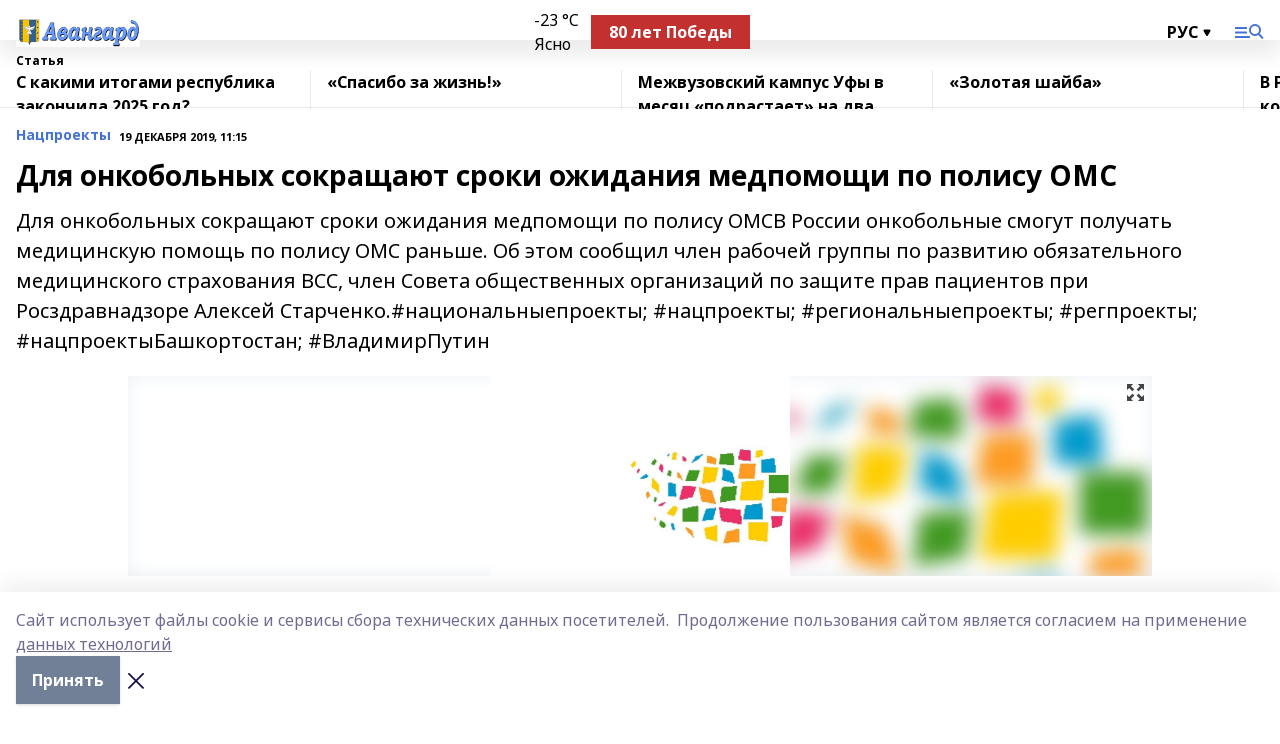

--- FILE ---
content_type: text/html; charset=utf-8
request_url: https://avangard-kushn.ru/articles/natsproekty/2019-12-19/dlya-onkobolnyh-sokraschayut-sroki-ozhidaniya-medpomoschi-po-polisu-oms-96092
body_size: 29038
content:
<!doctype html>
<html data-n-head-ssr lang="ru" data-n-head="%7B%22lang%22:%7B%22ssr%22:%22ru%22%7D%7D">
  <head >
    <title>Для онкобольных сокращают сроки ожидания медпомощи по полису ОМС</title><meta data-n-head="ssr" data-hid="google" name="google" content="notranslate"><meta data-n-head="ssr" data-hid="charset" charset="utf-8"><meta data-n-head="ssr" name="viewport" content="width=1300"><meta data-n-head="ssr" data-hid="og:url" property="og:url" content="https://avangard-kushn.ru/articles/natsproekty/2019-12-19/dlya-onkobolnyh-sokraschayut-sroki-ozhidaniya-medpomoschi-po-polisu-oms-96092"><meta data-n-head="ssr" data-hid="og:type" property="og:type" content="article"><meta data-n-head="ssr" name="yandex-verification" content="91c3f0c106a3d6a7"><meta data-n-head="ssr" name="zen-verification" content="FYt4WKKrdYaAk6zoGWlX4vO3Avdm3nwVJPojbl719wpJDluvsSz41lPUPokYxO9v"><meta data-n-head="ssr" name="google-site-verification" content="8XOGhckkXSZXFmsabKg5f6JXnEJUDZJSI1ygKvyXAQ0"><meta data-n-head="ssr" data-hid="og:title" property="og:title" content="Для онкобольных сокращают сроки ожидания медпомощи по полису ОМС"><meta data-n-head="ssr" data-hid="og:description" property="og:description" content="Для онкобольных сокращают сроки ожидания медпомощи по полису ОМСВ России онкобольные смогут получать медицинскую помощь по полису ОМС раньше. Об этом сообщил член рабочей группы по развитию обязательного медицинского страхования ВСС, член Совета общественных организаций по защите прав пациентов при Росздравнадзоре Алексей Старченко.#национальныепроекты;  #нацпроекты;  #региональныепроекты;  #регпроекты;  #нацпроектыБашкортостан;  #ВладимирПутин"><meta data-n-head="ssr" data-hid="description" name="description" content="Для онкобольных сокращают сроки ожидания медпомощи по полису ОМСВ России онкобольные смогут получать медицинскую помощь по полису ОМС раньше. Об этом сообщил член рабочей группы по развитию обязательного медицинского страхования ВСС, член Совета общественных организаций по защите прав пациентов при Росздравнадзоре Алексей Старченко.#национальныепроекты;  #нацпроекты;  #региональныепроекты;  #регпроекты;  #нацпроектыБашкортостан;  #ВладимирПутин"><meta data-n-head="ssr" data-hid="og:image" property="og:image" content="https://avangard-kushn.ru/attachments/c802837601d4766b625396fdd6240f18f2eb7162/store/crop/0/0/1024/682/1024/682/0/6f0eafa9f0eba47af2e922bb91bd4bc35df34b3517cce167b0ec1806e7d6/placeholder.png"><link data-n-head="ssr" rel="icon" href="https://api.bashinform.ru/attachments/08161b835fedb1e91faeabf70394604c6781b5e5/store/74e0de2d16179bad1e77e7cc493122a96271f0b0cc6f084dff24899658b4/%D0%90%D0%B2%D0%B0%D0%BD%D0%B3%D0%B0%D1%80%D0%B4.svg"><link data-n-head="ssr" rel="canonical" href="https://avangard-kushn.ru/articles/natsproekty/2019-12-19/dlya-onkobolnyh-sokraschayut-sroki-ozhidaniya-medpomoschi-po-polisu-oms-96092"><link data-n-head="ssr" rel="preconnect" href="https://fonts.googleapis.com"><link data-n-head="ssr" rel="stylesheet" href="/fonts/noto-sans/index.css"><link data-n-head="ssr" rel="stylesheet" href="https://fonts.googleapis.com/css2?family=Noto+Serif:wght@400;700&amp;display=swap"><link data-n-head="ssr" rel="stylesheet" href="https://fonts.googleapis.com/css2?family=Inter:wght@400;600;700;900&amp;display=swap"><link data-n-head="ssr" rel="stylesheet" href="https://fonts.googleapis.com/css2?family=Montserrat:wght@400;700&amp;display=swap"><link data-n-head="ssr" rel="stylesheet" href="https://fonts.googleapis.com/css2?family=Pacifico&amp;display=swap"><style data-n-head="ssr">:root { --active-color: #4573D5; }</style><script data-n-head="ssr" src="https://yastatic.net/pcode/adfox/loader.js" crossorigin="anonymous"></script><script data-n-head="ssr" src="https://vk.com/js/api/openapi.js" async></script><script data-n-head="ssr" src="https://widget.sparrow.ru/js/embed.js" async></script><script data-n-head="ssr" src="https://yandex.ru/ads/system/header-bidding.js" async></script><script data-n-head="ssr" src="https://ads.digitalcaramel.com/js/bashinform.ru.js" type="text/javascript"></script><script data-n-head="ssr">window.yaContextCb = window.yaContextCb || []</script><script data-n-head="ssr" src="https://yandex.ru/ads/system/context.js" async></script><script data-n-head="ssr" type="application/ld+json">{
            "@context": "https://schema.org",
            "@type": "NewsArticle",
            "mainEntityOfPage": {
              "@type": "WebPage",
              "@id": "https://avangard-kushn.ru/articles/natsproekty/2019-12-19/dlya-onkobolnyh-sokraschayut-sroki-ozhidaniya-medpomoschi-po-polisu-oms-96092"
            },
            "headline" : "Для онкобольных сокращают сроки ожидания медпомощи по полису ОМС",
            "image": [
              "https://avangard-kushn.ru/attachments/c802837601d4766b625396fdd6240f18f2eb7162/store/crop/0/0/1024/682/1024/682/0/6f0eafa9f0eba47af2e922bb91bd4bc35df34b3517cce167b0ec1806e7d6/placeholder.png"
            ],
            "datePublished": "2019-12-19T11:15:00.000+05:00",
            "author": [{"@type":"Person","name":"Фангия Низаева"}],
            "publisher": {
              "@type": "Organization",
              "name": "Авангард",
              "logo": {
                "@type": "ImageObject",
                "url": "https://api.bashinform.ru/attachments/b07f8c167419f82ca4572ae287111d861fe0583b/store/17aba1b1c4470805c842933ca11cbbbc58ed8933a33f489363b4c5d31784/%D0%90%D0%B2%D0%B0%D0%BD%D0%B3%D0%B0%D1%80%D0%B4.svg"
              }
            },
            "description": "Для онкобольных сокращают сроки ожидания медпомощи по полису ОМСВ России онкобольные смогут получать медицинскую помощь по полису ОМС раньше. Об этом сообщил член рабочей группы по развитию обязательного медицинского страхования ВСС, член Совета общественных организаций по защите прав пациентов при Росздравнадзоре Алексей Старченко.#национальныепроекты;  #нацпроекты;  #региональныепроекты;  #регпроекты;  #нацпроектыБашкортостан;  #ВладимирПутин"
          }</script><link rel="preload" href="/_nuxt/5983590.js" as="script"><link rel="preload" href="/_nuxt/622ad3e.js" as="script"><link rel="preload" href="/_nuxt/2d6589f.js" as="script"><link rel="preload" href="/_nuxt/f66edd5.js" as="script"><link rel="preload" href="/_nuxt/4d6fd91.js" as="script"><link rel="preload" href="/_nuxt/188fbe9.js" as="script"><link rel="preload" href="/_nuxt/efb71f6.js" as="script"><link rel="preload" href="/_nuxt/9080912.js" as="script"><link rel="preload" href="/_nuxt/634622f.js" as="script"><link rel="preload" href="/_nuxt/1eb23c1.js" as="script"><link rel="preload" href="/_nuxt/71b5a4e.js" as="script"><style data-vue-ssr-id="02097838:0 0211d3d2:0 7e56e4e3:0 78c231fa:0 2b202313:0 3ba5510c:0 7deb7420:0 7501b878:0 67a80222:0 01f9c408:0 f11faff8:0 01b9542b:0 74a8f3db:0 fd82e6f0:0 69552a97:0 2bc4b7f8:0 77d4baa4:0 6f94af7f:0 0a7c8cf7:0 67baf181:0 a473ccf0:0 5e85ad43:0 3eb3f9ae:0 0684d134:0 7eba589d:0 44e53ad8:0 d15e8f64:0">.fade-enter,.fade-leave-to{opacity:0}.fade-enter-active,.fade-leave-active{transition:opacity .2s ease}.fade-up-enter-active,.fade-up-leave-active{transition:all .35s}.fade-up-enter,.fade-up-leave-to{opacity:0;transform:translateY(-20px)}.rubric-date{display:flex;align-items:flex-end;margin-bottom:1rem}.cm-rubric{font-weight:700;font-size:14px;margin-right:.5rem;color:var(--active-color)}.cm-date{font-size:11px;text-transform:uppercase;font-weight:700}.cm-story{font-weight:700;font-size:14px;margin-left:.5rem;margin-right:.5rem;color:var(--active-color)}.serif-text{font-family:Noto Serif,serif;line-height:1.65;font-size:17px}.bg-img{background-size:cover;background-position:50%;height:0;position:relative;background-color:#e2e2e2;padding-bottom:56%;>img{position:absolute;left:0;top:0;width:100%;height:100%;-o-object-fit:cover;object-fit:cover;-o-object-position:center;object-position:center}}.btn{--text-opacity:1;color:#fff;color:rgba(255,255,255,var(--text-opacity));text-align:center;padding-top:1.5rem;padding-bottom:1.5rem;font-weight:700;cursor:pointer;margin-top:2rem;border-radius:8px;font-size:20px;background:var(--active-color)}.checkbox{border-radius:.5rem;border-width:1px;margin-right:1.25rem;cursor:pointer;border-color:#e9e9eb;width:32px;height:32px}.checkbox.__active{background:var(--active-color) 50% no-repeat url([data-uri]);border-color:var(--active-color)}.h1{margin-top:1rem;margin-bottom:1.5rem;font-weight:700;line-height:1.07;font-size:32px}.all-matters{text-align:center;cursor:pointer;padding-top:1.5rem;padding-bottom:1.5rem;font-weight:700;margin-bottom:2rem;border-radius:8px;background:#f5f5f5;font-size:20px}.all-matters.__small{padding-top:.75rem;padding-bottom:.75rem;margin-top:1.5rem;font-size:14px;border-radius:4px}[data-desktop]{.rubric-date{margin-bottom:1.25rem}.h1{font-size:46px;margin-top:1.5rem;margin-bottom:1.5rem}section.cols{display:grid;margin-left:58px;grid-gap:16px;grid-template-columns:816px 42px 300px}section.list-cols{display:grid;grid-gap:40px;grid-template-columns:1fr 300px}.matter-grid{display:flex;flex-wrap:wrap;margin-right:-16px}.top-sticky{position:-webkit-sticky;position:sticky;top:48px}.top-sticky.local{top:56px}.top-sticky.ig{top:86px}.top-sticky-matter{position:-webkit-sticky;position:sticky;z-index:1;top:102px}.top-sticky-matter.local{top:110px}.top-sticky-matter.ig{top:140px}}.search-form{display:flex;border-bottom-width:1px;--border-opacity:1;border-color:#fff;border-color:rgba(255,255,255,var(--border-opacity));padding-bottom:.75rem;justify-content:space-between;align-items:center;--text-opacity:1;color:#fff;color:rgba(255,255,255,var(--text-opacity));.reset{cursor:pointer;opacity:.5;display:block}input{background-color:transparent;border-style:none;--text-opacity:1;color:#fff;color:rgba(255,255,255,var(--text-opacity));outline:2px solid transparent;outline-offset:2px;width:66.666667%;font-size:20px}input::-moz-placeholder{color:hsla(0,0%,100%,.18824)}input:-ms-input-placeholder{color:hsla(0,0%,100%,.18824)}input::placeholder{color:hsla(0,0%,100%,.18824)}}[data-desktop] .search-form{width:820px;button{border-radius:.25rem;font-weight:700;padding:.5rem 1.5rem;cursor:pointer;--text-opacity:1;color:#fff;color:rgba(255,255,255,var(--text-opacity));font-size:22px;background:var(--active-color)}input{font-size:28px}.reset{margin-right:2rem;margin-left:auto}}html.locked{overflow:hidden}html{body{letter-spacing:-.03em;font-family:Noto Sans,sans-serif;line-height:1.19;font-size:14px}ol,ul{margin-left:2rem;margin-bottom:1rem;li{margin-bottom:.5rem}}ol{list-style-type:decimal}ul{list-style-type:disc}a{cursor:pointer;color:inherit}iframe,img,object,video{max-width:100%}}.container{padding-left:16px;padding-right:16px}[data-desktop]{min-width:1250px;.container{margin-left:auto;margin-right:auto;padding-left:0;padding-right:0;width:1250px}}
/*! normalize.css v8.0.1 | MIT License | github.com/necolas/normalize.css */html{line-height:1.15;-webkit-text-size-adjust:100%}body{margin:0}main{display:block}h1{font-size:2em;margin:.67em 0}hr{box-sizing:content-box;height:0;overflow:visible}pre{font-family:monospace,monospace;font-size:1em}a{background-color:transparent}abbr[title]{border-bottom:none;text-decoration:underline;-webkit-text-decoration:underline dotted;text-decoration:underline dotted}b,strong{font-weight:bolder}code,kbd,samp{font-family:monospace,monospace;font-size:1em}small{font-size:80%}sub,sup{font-size:75%;line-height:0;position:relative;vertical-align:baseline}sub{bottom:-.25em}sup{top:-.5em}img{border-style:none}button,input,optgroup,select,textarea{font-family:inherit;font-size:100%;line-height:1.15;margin:0}button,input{overflow:visible}button,select{text-transform:none}[type=button],[type=reset],[type=submit],button{-webkit-appearance:button}[type=button]::-moz-focus-inner,[type=reset]::-moz-focus-inner,[type=submit]::-moz-focus-inner,button::-moz-focus-inner{border-style:none;padding:0}[type=button]:-moz-focusring,[type=reset]:-moz-focusring,[type=submit]:-moz-focusring,button:-moz-focusring{outline:1px dotted ButtonText}fieldset{padding:.35em .75em .625em}legend{box-sizing:border-box;color:inherit;display:table;max-width:100%;padding:0;white-space:normal}progress{vertical-align:baseline}textarea{overflow:auto}[type=checkbox],[type=radio]{box-sizing:border-box;padding:0}[type=number]::-webkit-inner-spin-button,[type=number]::-webkit-outer-spin-button{height:auto}[type=search]{-webkit-appearance:textfield;outline-offset:-2px}[type=search]::-webkit-search-decoration{-webkit-appearance:none}::-webkit-file-upload-button{-webkit-appearance:button;font:inherit}details{display:block}summary{display:list-item}[hidden],template{display:none}blockquote,dd,dl,figure,h1,h2,h3,h4,h5,h6,hr,p,pre{margin:0}button{background-color:transparent;background-image:none}button:focus{outline:1px dotted;outline:5px auto -webkit-focus-ring-color}fieldset,ol,ul{margin:0;padding:0}ol,ul{list-style:none}html{font-family:Noto Sans,sans-serif;line-height:1.5}*,:after,:before{box-sizing:border-box;border:0 solid #e2e8f0}hr{border-top-width:1px}img{border-style:solid}textarea{resize:vertical}input::-moz-placeholder,textarea::-moz-placeholder{color:#a0aec0}input:-ms-input-placeholder,textarea:-ms-input-placeholder{color:#a0aec0}input::placeholder,textarea::placeholder{color:#a0aec0}[role=button],button{cursor:pointer}table{border-collapse:collapse}h1,h2,h3,h4,h5,h6{font-size:inherit;font-weight:inherit}a{color:inherit;text-decoration:inherit}button,input,optgroup,select,textarea{padding:0;line-height:inherit;color:inherit}code,kbd,pre,samp{font-family:Menlo,Monaco,Consolas,"Liberation Mono","Courier New",monospace}audio,canvas,embed,iframe,img,object,svg,video{display:block;vertical-align:middle}img,video{max-width:100%;height:auto}.appearance-none{-webkit-appearance:none;-moz-appearance:none;appearance:none}.bg-transparent{background-color:transparent}.bg-black{--bg-opacity:1;background-color:#000;background-color:rgba(0,0,0,var(--bg-opacity))}.bg-white{--bg-opacity:1;background-color:#fff;background-color:rgba(255,255,255,var(--bg-opacity))}.bg-gray-200{--bg-opacity:1;background-color:#edf2f7;background-color:rgba(237,242,247,var(--bg-opacity))}.bg-center{background-position:50%}.bg-top{background-position:top}.bg-no-repeat{background-repeat:no-repeat}.bg-cover{background-size:cover}.bg-contain{background-size:contain}.border-collapse{border-collapse:collapse}.border-black{--border-opacity:1;border-color:#000;border-color:rgba(0,0,0,var(--border-opacity))}.border-blue-400{--border-opacity:1;border-color:#63b3ed;border-color:rgba(99,179,237,var(--border-opacity))}.rounded{border-radius:.25rem}.rounded-lg{border-radius:.5rem}.rounded-full{border-radius:9999px}.border-none{border-style:none}.border-2{border-width:2px}.border-4{border-width:4px}.border{border-width:1px}.border-t-0{border-top-width:0}.border-t{border-top-width:1px}.border-b{border-bottom-width:1px}.cursor-pointer{cursor:pointer}.block{display:block}.inline-block{display:inline-block}.flex{display:flex}.table{display:table}.grid{display:grid}.hidden{display:none}.flex-col{flex-direction:column}.flex-wrap{flex-wrap:wrap}.flex-no-wrap{flex-wrap:nowrap}.items-center{align-items:center}.justify-center{justify-content:center}.justify-between{justify-content:space-between}.flex-grow-0{flex-grow:0}.flex-shrink-0{flex-shrink:0}.order-first{order:-9999}.order-last{order:9999}.font-sans{font-family:Noto Sans,sans-serif}.font-serif{font-family:Noto Serif,serif}.font-medium{font-weight:500}.font-semibold{font-weight:600}.font-bold{font-weight:700}.h-6{height:1.5rem}.h-12{height:3rem}.h-auto{height:auto}.h-full{height:100%}.text-xs{font-size:11px}.text-sm{font-size:12px}.text-base{font-size:14px}.text-lg{font-size:16px}.text-xl{font-size:18px}.text-2xl{font-size:21px}.text-3xl{font-size:30px}.text-4xl{font-size:46px}.leading-6{line-height:1.5rem}.leading-none{line-height:1}.leading-tight{line-height:1.07}.leading-snug{line-height:1.125}.m-0{margin:0}.my-0{margin-top:0;margin-bottom:0}.mx-0{margin-left:0;margin-right:0}.mx-2{margin-left:.5rem;margin-right:.5rem}.my-4{margin-top:1rem;margin-bottom:1rem}.mx-4{margin-left:1rem;margin-right:1rem}.my-5{margin-top:1.25rem;margin-bottom:1.25rem}.mx-5{margin-left:1.25rem;margin-right:1.25rem}.my-6{margin-top:1.5rem;margin-bottom:1.5rem}.my-8{margin-top:2rem;margin-bottom:2rem}.mx-auto{margin-left:auto;margin-right:auto}.-mx-3{margin-left:-.75rem;margin-right:-.75rem}.-my-4{margin-top:-1rem;margin-bottom:-1rem}.mt-0{margin-top:0}.mr-0{margin-right:0}.mb-0{margin-bottom:0}.ml-0{margin-left:0}.mt-1{margin-top:.25rem}.mr-1{margin-right:.25rem}.mb-1{margin-bottom:.25rem}.ml-1{margin-left:.25rem}.mt-2{margin-top:.5rem}.mr-2{margin-right:.5rem}.mb-2{margin-bottom:.5rem}.ml-2{margin-left:.5rem}.mt-3{margin-top:.75rem}.mr-3{margin-right:.75rem}.mb-3{margin-bottom:.75rem}.mt-4{margin-top:1rem}.mr-4{margin-right:1rem}.mb-4{margin-bottom:1rem}.ml-4{margin-left:1rem}.mt-5{margin-top:1.25rem}.mr-5{margin-right:1.25rem}.mb-5{margin-bottom:1.25rem}.mt-6{margin-top:1.5rem}.mr-6{margin-right:1.5rem}.mb-6{margin-bottom:1.5rem}.mt-8{margin-top:2rem}.mr-8{margin-right:2rem}.mb-8{margin-bottom:2rem}.ml-8{margin-left:2rem}.mt-10{margin-top:2.5rem}.ml-10{margin-left:2.5rem}.mt-12{margin-top:3rem}.mb-12{margin-bottom:3rem}.mt-16{margin-top:4rem}.mb-16{margin-bottom:4rem}.mr-20{margin-right:5rem}.mr-auto{margin-right:auto}.ml-auto{margin-left:auto}.-mt-2{margin-top:-.5rem}.max-w-none{max-width:none}.max-w-full{max-width:100%}.object-contain{-o-object-fit:contain;object-fit:contain}.object-cover{-o-object-fit:cover;object-fit:cover}.object-center{-o-object-position:center;object-position:center}.opacity-0{opacity:0}.opacity-50{opacity:.5}.outline-none{outline:2px solid transparent;outline-offset:2px}.overflow-auto{overflow:auto}.overflow-hidden{overflow:hidden}.overflow-visible{overflow:visible}.p-0{padding:0}.p-2{padding:.5rem}.p-3{padding:.75rem}.p-4{padding:1rem}.p-8{padding:2rem}.px-0{padding-left:0;padding-right:0}.py-1{padding-top:.25rem;padding-bottom:.25rem}.px-1{padding-left:.25rem;padding-right:.25rem}.py-2{padding-top:.5rem;padding-bottom:.5rem}.px-2{padding-left:.5rem;padding-right:.5rem}.py-3{padding-top:.75rem;padding-bottom:.75rem}.px-3{padding-left:.75rem;padding-right:.75rem}.py-4{padding-top:1rem;padding-bottom:1rem}.px-4{padding-left:1rem;padding-right:1rem}.px-5{padding-left:1.25rem;padding-right:1.25rem}.px-6{padding-left:1.5rem;padding-right:1.5rem}.py-8{padding-top:2rem;padding-bottom:2rem}.py-10{padding-top:2.5rem;padding-bottom:2.5rem}.pt-0{padding-top:0}.pr-0{padding-right:0}.pb-0{padding-bottom:0}.pt-1{padding-top:.25rem}.pt-2{padding-top:.5rem}.pb-2{padding-bottom:.5rem}.pl-2{padding-left:.5rem}.pt-3{padding-top:.75rem}.pb-3{padding-bottom:.75rem}.pt-4{padding-top:1rem}.pr-4{padding-right:1rem}.pb-4{padding-bottom:1rem}.pl-4{padding-left:1rem}.pt-5{padding-top:1.25rem}.pr-5{padding-right:1.25rem}.pb-5{padding-bottom:1.25rem}.pl-5{padding-left:1.25rem}.pt-6{padding-top:1.5rem}.pb-6{padding-bottom:1.5rem}.pl-6{padding-left:1.5rem}.pt-8{padding-top:2rem}.pb-8{padding-bottom:2rem}.pr-10{padding-right:2.5rem}.pb-12{padding-bottom:3rem}.pl-12{padding-left:3rem}.pb-16{padding-bottom:4rem}.pointer-events-none{pointer-events:none}.fixed{position:fixed}.absolute{position:absolute}.relative{position:relative}.sticky{position:-webkit-sticky;position:sticky}.top-0{top:0}.right-0{right:0}.bottom-0{bottom:0}.left-0{left:0}.left-auto{left:auto}.shadow{box-shadow:0 1px 3px 0 rgba(0,0,0,.1),0 1px 2px 0 rgba(0,0,0,.06)}.shadow-none{box-shadow:none}.text-center{text-align:center}.text-right{text-align:right}.text-transparent{color:transparent}.text-black{--text-opacity:1;color:#000;color:rgba(0,0,0,var(--text-opacity))}.text-white{--text-opacity:1;color:#fff;color:rgba(255,255,255,var(--text-opacity))}.text-gray-600{--text-opacity:1;color:#718096;color:rgba(113,128,150,var(--text-opacity))}.text-gray-700{--text-opacity:1;color:#4a5568;color:rgba(74,85,104,var(--text-opacity))}.uppercase{text-transform:uppercase}.underline{text-decoration:underline}.tracking-tight{letter-spacing:-.05em}.select-none{-webkit-user-select:none;-moz-user-select:none;-ms-user-select:none;user-select:none}.select-all{-webkit-user-select:all;-moz-user-select:all;-ms-user-select:all;user-select:all}.visible{visibility:visible}.invisible{visibility:hidden}.whitespace-no-wrap{white-space:nowrap}.w-auto{width:auto}.w-1\/3{width:33.333333%}.w-full{width:100%}.z-20{z-index:20}.z-50{z-index:50}.gap-1{grid-gap:.25rem;gap:.25rem}.gap-2{grid-gap:.5rem;gap:.5rem}.gap-3{grid-gap:.75rem;gap:.75rem}.gap-4{grid-gap:1rem;gap:1rem}.gap-5{grid-gap:1.25rem;gap:1.25rem}.gap-6{grid-gap:1.5rem;gap:1.5rem}.gap-8{grid-gap:2rem;gap:2rem}.gap-10{grid-gap:2.5rem;gap:2.5rem}.grid-cols-1{grid-template-columns:repeat(1,minmax(0,1fr))}.grid-cols-2{grid-template-columns:repeat(2,minmax(0,1fr))}.grid-cols-3{grid-template-columns:repeat(3,minmax(0,1fr))}.grid-cols-4{grid-template-columns:repeat(4,minmax(0,1fr))}.grid-cols-5{grid-template-columns:repeat(5,minmax(0,1fr))}.transform{--transform-translate-x:0;--transform-translate-y:0;--transform-rotate:0;--transform-skew-x:0;--transform-skew-y:0;--transform-scale-x:1;--transform-scale-y:1;transform:translateX(var(--transform-translate-x)) translateY(var(--transform-translate-y)) rotate(var(--transform-rotate)) skewX(var(--transform-skew-x)) skewY(var(--transform-skew-y)) scaleX(var(--transform-scale-x)) scaleY(var(--transform-scale-y))}.transition-all{transition-property:all}.transition{transition-property:background-color,border-color,color,fill,stroke,opacity,box-shadow,transform}@-webkit-keyframes spin{to{transform:rotate(1turn)}}@keyframes spin{to{transform:rotate(1turn)}}@-webkit-keyframes ping{75%,to{transform:scale(2);opacity:0}}@keyframes ping{75%,to{transform:scale(2);opacity:0}}@-webkit-keyframes pulse{50%{opacity:.5}}@keyframes pulse{50%{opacity:.5}}@-webkit-keyframes bounce{0%,to{transform:translateY(-25%);-webkit-animation-timing-function:cubic-bezier(.8,0,1,1);animation-timing-function:cubic-bezier(.8,0,1,1)}50%{transform:none;-webkit-animation-timing-function:cubic-bezier(0,0,.2,1);animation-timing-function:cubic-bezier(0,0,.2,1)}}@keyframes bounce{0%,to{transform:translateY(-25%);-webkit-animation-timing-function:cubic-bezier(.8,0,1,1);animation-timing-function:cubic-bezier(.8,0,1,1)}50%{transform:none;-webkit-animation-timing-function:cubic-bezier(0,0,.2,1);animation-timing-function:cubic-bezier(0,0,.2,1)}}
.nuxt-progress{position:fixed;top:0;left:0;right:0;height:2px;width:0;opacity:1;transition:width .1s,opacity .4s;background-color:var(--active-color);z-index:999999}.nuxt-progress.nuxt-progress-notransition{transition:none}.nuxt-progress-failed{background-color:red}
.page_1iNBq{position:relative;min-height:65vh}[data-desktop]{.topBanner_Im5IM{margin-left:auto;margin-right:auto;width:1256px}}
.bnr_2VvRX{margin-left:auto;margin-right:auto;width:300px}.bnr_2VvRX:not(:empty){margin-bottom:1rem}.bnrContainer_1ho9N.mb-0 .bnr_2VvRX{margin-bottom:0}[data-desktop]{.bnr_2VvRX{width:auto;margin-left:0;margin-right:0}}
.topline-container[data-v-7682f57c]{position:-webkit-sticky;position:sticky;top:0;z-index:10}.bottom-menu[data-v-7682f57c]{--bg-opacity:1;background-color:#fff;background-color:rgba(255,255,255,var(--bg-opacity));height:45px;box-shadow:0 15px 20px rgba(0,0,0,.08)}.bottom-menu.__dark[data-v-7682f57c]{--bg-opacity:1;background-color:#000;background-color:rgba(0,0,0,var(--bg-opacity));.bottom-menu-link{--text-opacity:1;color:#fff;color:rgba(255,255,255,var(--text-opacity))}.bottom-menu-link:hover{color:var(--active-color)}}.bottom-menu-links[data-v-7682f57c]{display:flex;overflow:auto;grid-gap:1rem;gap:1rem;padding-top:1rem;padding-bottom:1rem;scrollbar-width:none}.bottom-menu-links[data-v-7682f57c]::-webkit-scrollbar{display:none}.bottom-menu-link[data-v-7682f57c]{white-space:nowrap;font-weight:700}.bottom-menu-link[data-v-7682f57c]:hover{color:var(--active-color)}
.topline_KUXuM{--bg-opacity:1;background-color:#fff;background-color:rgba(255,255,255,var(--bg-opacity));padding-top:.5rem;padding-bottom:.5rem;position:relative;box-shadow:0 15px 20px rgba(0,0,0,.08);height:40px;z-index:1}.topline_KUXuM.__dark_3HDH5{--bg-opacity:1;background-color:#000;background-color:rgba(0,0,0,var(--bg-opacity))}[data-desktop]{.topline_KUXuM{height:50px}}
.container_3LUUG{display:flex;align-items:center;justify-content:space-between}.container_3LUUG.__dark_AMgBk{.logo_1geVj{--text-opacity:1;color:#fff;color:rgba(255,255,255,var(--text-opacity))}.menu-trigger_2_P72{--bg-opacity:1;background-color:#fff;background-color:rgba(255,255,255,var(--bg-opacity))}.lang_107ai,.topline-item_1BCyx{--text-opacity:1;color:#fff;color:rgba(255,255,255,var(--text-opacity))}.lang_107ai{background-image:url([data-uri])}}.lang_107ai{margin-left:auto;margin-right:1.25rem;padding-right:1rem;padding-left:.5rem;cursor:pointer;display:flex;align-items:center;font-weight:700;-webkit-appearance:none;-moz-appearance:none;appearance:none;outline:2px solid transparent;outline-offset:2px;text-transform:uppercase;background:no-repeat url([data-uri]) calc(100% - 3px) 50%}.logo-img_9ttWw{max-height:30px}.logo-text_Gwlnp{white-space:nowrap;font-family:Pacifico,serif;font-size:24px;line-height:.9;color:var(--active-color)}.menu-trigger_2_P72{cursor:pointer;width:30px;height:24px;background:var(--active-color);-webkit-mask:no-repeat url(/_nuxt/img/menu.cffb7c4.svg) center;mask:no-repeat url(/_nuxt/img/menu.cffb7c4.svg) center}.menu-trigger_2_P72.__cross_3NUSb{-webkit-mask-image:url([data-uri]);mask-image:url([data-uri])}.topline-item_1BCyx{font-weight:700;line-height:1;margin-right:16px}.topline-item_1BCyx,.topline-item_1BCyx.blue_1SDgs,.topline-item_1BCyx.red_1EmKm{--text-opacity:1;color:#fff;color:rgba(255,255,255,var(--text-opacity))}.topline-item_1BCyx.blue_1SDgs,.topline-item_1BCyx.red_1EmKm{padding:9px 18px;background:#8bb1d4}.topline-item_1BCyx.red_1EmKm{background:#c23030}.topline-item_1BCyx.default_3xuLv{font-size:12px;color:var(--active-color);max-width:100px}[data-desktop]{.logo-img_9ttWw{max-height:40px}.logo-text_Gwlnp{position:relative;top:-3px;font-size:36px}.slogan-desktop_2LraR{font-size:11px;margin-left:2.5rem;font-weight:700;text-transform:uppercase;color:#5e6a70}.lang_107ai{margin-left:0}}
.weather[data-v-f75b9a02]{display:flex;align-items:center;.icon{border-radius:9999px;margin-right:.5rem;background:var(--active-color) no-repeat 50%/11px;width:18px;height:18px}.clear{background-image:url(/_nuxt/img/clear.504a39c.svg)}.clouds{background-image:url(/_nuxt/img/clouds.35bb1b1.svg)}.few_clouds{background-image:url(/_nuxt/img/few_clouds.849e8ce.svg)}.rain{background-image:url(/_nuxt/img/rain.fa221cc.svg)}.snow{background-image:url(/_nuxt/img/snow.3971728.svg)}.thunderstorm_w_rain{background-image:url(/_nuxt/img/thunderstorm_w_rain.f4f5bf2.svg)}.thunderstorm{background-image:url(/_nuxt/img/thunderstorm.bbf00c1.svg)}.text{font-size:12px;font-weight:700;line-height:1;color:rgba(0,0,0,.9)}}.__dark.weather .text[data-v-f75b9a02]{--text-opacity:1;color:#fff;color:rgba(255,255,255,var(--text-opacity))}
.block_35WEi{position:-webkit-sticky;position:sticky;left:0;width:100%;padding-top:.75rem;padding-bottom:.75rem;--bg-opacity:1;background-color:#fff;background-color:rgba(255,255,255,var(--bg-opacity));--text-opacity:1;color:#000;color:rgba(0,0,0,var(--text-opacity));height:68px;z-index:8;border-bottom:1px solid rgba(0,0,0,.08235)}.block_35WEi.invisible_3bwn4{visibility:hidden}.block_35WEi.local_2u9p8,.block_35WEi.local_ext_2mSQw{top:40px}.block_35WEi.local_2u9p8.has_bottom_items_u0rcZ,.block_35WEi.local_ext_2mSQw.has_bottom_items_u0rcZ{top:85px}.block_35WEi.ig_3ld7e{top:50px}.block_35WEi.ig_3ld7e.has_bottom_items_u0rcZ{top:95px}.block_35WEi.bi_3BhQ1,.block_35WEi.bi_ext_1Yp6j{top:49px}.block_35WEi.bi_3BhQ1.has_bottom_items_u0rcZ,.block_35WEi.bi_ext_1Yp6j.has_bottom_items_u0rcZ{top:94px}.block_35WEi.red_wPGsU{background:#fdf3f3;.blockTitle_1BF2P{color:#d65a47}}.block_35WEi.blue_2AJX7{background:#e6ecf2;.blockTitle_1BF2P{color:#8bb1d4}}.block_35WEi{.loading_1RKbb{height:1.5rem;margin:0 auto}}.blockTitle_1BF2P{font-weight:700;font-size:12px;margin-bottom:.25rem;display:inline-block;overflow:hidden;max-height:1.2em;display:-webkit-box;-webkit-line-clamp:1;-webkit-box-orient:vertical;text-overflow:ellipsis}.items_2XU71{display:flex;overflow:auto;margin-left:-16px;margin-right:-16px;padding-left:16px;padding-right:16px}.items_2XU71::-webkit-scrollbar{display:none}.item_KFfAv{flex-shrink:0;flex-grow:0;padding-right:1rem;margin-right:1rem;font-weight:700;overflow:hidden;width:295px;max-height:2.4em;border-right:1px solid rgba(0,0,0,.08235);display:-webkit-box;-webkit-line-clamp:2;-webkit-box-orient:vertical;text-overflow:ellipsis}.item_KFfAv:hover{opacity:.75}[data-desktop]{.block_35WEi{height:54px}.block_35WEi.local_2u9p8,.block_35WEi.local_ext_2mSQw{top:50px}.block_35WEi.local_2u9p8.has_bottom_items_u0rcZ,.block_35WEi.local_ext_2mSQw.has_bottom_items_u0rcZ{top:95px}.block_35WEi.ig_3ld7e{top:80px}.block_35WEi.ig_3ld7e.has_bottom_items_u0rcZ{top:125px}.block_35WEi.bi_3BhQ1,.block_35WEi.bi_ext_1Yp6j{top:42px}.block_35WEi.bi_3BhQ1.has_bottom_items_u0rcZ,.block_35WEi.bi_ext_1Yp6j.has_bottom_items_u0rcZ{top:87px}.block_35WEi.image_3yONs{.prev_1cQoq{background-image:url([data-uri])}.next_827zB{background-image:url([data-uri])}}.wrapper_TrcU4{display:grid;grid-template-columns:240px calc(100% - 320px)}.next_827zB,.prev_1cQoq{position:absolute;cursor:pointer;width:24px;height:24px;top:4px;left:210px;background:url([data-uri])}.next_827zB{left:auto;right:15px;background:url([data-uri])}.blockTitle_1BF2P{font-size:18px;padding-right:2.5rem;margin-right:0;max-height:2.4em;-webkit-line-clamp:2}.items_2XU71{margin-left:0;padding-left:0;-ms-scroll-snap-type:x mandatory;scroll-snap-type:x mandatory;scroll-behavior:smooth;scrollbar-width:none}.item_KFfAv,.items_2XU71{margin-right:0;padding-right:0}.item_KFfAv{padding-left:1.25rem;scroll-snap-align:start;width:310px;border-left:1px solid rgba(0,0,0,.08235);border-right:none}}
@-webkit-keyframes rotate-data-v-8cdd8c10{0%{transform:rotate(0)}to{transform:rotate(1turn)}}@keyframes rotate-data-v-8cdd8c10{0%{transform:rotate(0)}to{transform:rotate(1turn)}}.component[data-v-8cdd8c10]{height:3rem;margin-top:1.5rem;margin-bottom:1.5rem;display:flex;justify-content:center;align-items:center;span{height:100%;width:4rem;background:no-repeat url(/_nuxt/img/loading.dd38236.svg) 50%/contain;-webkit-animation:rotate-data-v-8cdd8c10 .8s infinite;animation:rotate-data-v-8cdd8c10 .8s infinite}}
.promo_ZrQsB{text-align:center;display:block;--text-opacity:1;color:#fff;color:rgba(255,255,255,var(--text-opacity));font-weight:500;font-size:16px;line-height:1;position:relative;z-index:1;background:#d65a47;padding:6px 20px}[data-desktop]{.promo_ZrQsB{margin-left:auto;margin-right:auto;font-size:18px;padding:12px 40px}}
.feedTriggerMobile_1uP3h{text-align:center;width:100%;left:0;bottom:0;padding:1rem;color:#000;color:rgba(0,0,0,var(--text-opacity));background:#e7e7e7;filter:drop-shadow(0 -10px 30px rgba(0,0,0,.4))}.feedTriggerMobile_1uP3h,[data-desktop] .feedTriggerDesktop_eR1zC{position:fixed;font-weight:700;--text-opacity:1;z-index:8}[data-desktop] .feedTriggerDesktop_eR1zC{color:#fff;color:rgba(255,255,255,var(--text-opacity));cursor:pointer;padding:1rem 1rem 1rem 1.5rem;display:flex;align-items:center;justify-content:space-between;width:auto;font-size:28px;right:20px;bottom:20px;line-height:.85;background:var(--active-color);.new_36fkO{--bg-opacity:1;background-color:#fff;background-color:rgba(255,255,255,var(--bg-opacity));font-size:18px;padding:.25rem .5rem;margin-left:1rem;color:var(--active-color)}}
.noindex_1PbKm{display:block}[data-desktop]{.rubricDate_XPC5P{margin-left:58px}.noindex_1PbKm,.pollContainer_25rgc{margin-left:40px}.noindex_1PbKm{width:700px}}
.h1_fQcc_{margin-top:0;margin-bottom:1rem;font-size:28px}.bigLead_37UJd{margin-bottom:1.25rem;font-size:20px}[data-desktop]{.h1_fQcc_{margin-bottom:1.25rem;margin-top:0;font-size:40px}.bigLead_37UJd{font-size:21px;margin-bottom:2rem}.smallLead_3mYo6{font-size:21px;font-weight:500}.leadImg_n0Xok{display:grid;grid-gap:2rem;gap:2rem;margin-bottom:2rem;grid-template-columns:repeat(2,minmax(0,1fr));margin-left:40px;width:700px}}
.partner[data-v-73e20f19]{margin-top:1rem;margin-bottom:1rem;color:rgba(0,0,0,.31373)}
.blurImgContainer_3_532{position:relative;overflow:hidden;--bg-opacity:1;background-color:#edf2f7;background-color:rgba(237,242,247,var(--bg-opacity));background-position:50%;background-repeat:no-repeat;display:flex;align-items:center;justify-content:center;aspect-ratio:16/9;background-image:url(/img/loading.svg)}.blurImgBlur_2fI8T{background-position:50%;background-size:cover;filter:blur(10px)}.blurImgBlur_2fI8T,.blurImgImg_ZaMSE{position:absolute;left:0;top:0;width:100%;height:100%}.blurImgImg_ZaMSE{-o-object-fit:contain;object-fit:contain;-o-object-position:center;object-position:center}.play_hPlPQ{background-size:contain;background-position:50%;background-repeat:no-repeat;position:relative;z-index:1;width:18%;min-width:30px;max-width:80px;aspect-ratio:1/1;background-image:url([data-uri])}[data-desktop]{.play_hPlPQ{min-width:35px}}
.fs-icon[data-v-2dcb0dcc]{position:absolute;cursor:pointer;right:0;top:0;transition-property:background-color,border-color,color,fill,stroke,opacity,box-shadow,transform;transition-duration:.3s;width:25px;height:25px;background:url(/_nuxt/img/fs.32f317e.svg) 0 100% no-repeat}
.photoText_slx0c{padding-top:.25rem;font-family:Noto Serif,serif;font-size:13px;a{color:var(--active-color)}}.author_1ZcJr{color:rgba(0,0,0,.50196);span{margin-right:.25rem}}[data-desktop]{.photoText_slx0c{padding-top:.75rem;font-size:12px;line-height:1}.author_1ZcJr{font-size:11px}}.photoText_slx0c.textWhite_m9vxt{--text-opacity:1;color:#fff;color:rgba(255,255,255,var(--text-opacity));.author_1ZcJr{--text-opacity:1;color:#fff;color:rgba(255,255,255,var(--text-opacity))}}
.block_1h4f8{margin-bottom:1.5rem}[data-desktop] .block_1h4f8{margin-bottom:2rem}
.paragraph[data-v-7a4bd814]{a{color:var(--active-color)}p{margin-bottom:1.5rem}ol,ul{margin-left:2rem;margin-bottom:1rem;li{margin-bottom:.5rem}}ol{list-style-type:decimal}ul{list-style-type:disc}.question{font-weight:700;font-size:21px;line-height:1.43}.answer:before,.question:before{content:"— "}h2,h3,h4{font-weight:700;margin-bottom:1.5rem;line-height:1.07;font-family:Noto Sans,sans-serif}h2{font-size:30px}h3{font-size:21px}h4{font-size:18px}blockquote{padding-top:1rem;padding-bottom:1rem;margin-bottom:1rem;font-weight:700;font-family:Noto Sans,sans-serif;border-top:6px solid var(--active-color);border-bottom:6px solid var(--active-color);font-size:19px;line-height:1.15}.table-wrapper{overflow:auto}table{border-collapse:collapse;margin-top:1rem;margin-bottom:1rem;min-width:100%;td{padding:.75rem .5rem;border-width:1px}p{margin:0}}}
.imageContainer_N5llU{position:relative;--bg-opacity:1;background-color:#edf2f7;background-color:rgba(237,242,247,var(--bg-opacity))}[data-desktop]{.imageBlock_36ZEy{margin-left:40px;width:700px}}
.readus_3o8ag{margin-bottom:1.5rem;font-weight:700;font-size:16px}.subscribeButton_2yILe{font-weight:700;--text-opacity:1;color:#fff;color:rgba(255,255,255,var(--text-opacity));text-align:center;letter-spacing:-.05em;background:var(--active-color);padding:0 8px 3px;border-radius:11px;font-size:15px;width:140px}.rTitle_ae5sX{margin-bottom:1rem;font-family:Noto Sans,sans-serif;font-weight:700;color:#202022;font-size:20px;font-style:normal;line-height:normal}.items_1vOtx{display:flex;flex-wrap:wrap;grid-gap:.75rem;gap:.75rem;max-width:360px}.items_1vOtx.regional_OHiaP{.socialIcon_1xwkP{width:calc(33% - 10px)}.socialIcon_1xwkP:first-child,.socialIcon_1xwkP:nth-child(2){width:calc(50% - 10px)}}.socialIcon_1xwkP{margin-bottom:.5rem;background-size:contain;background-repeat:no-repeat;flex-shrink:0;width:calc(50% - 10px);background-position:0;height:30px}.vkIcon_1J2rG{background-image:url(/_nuxt/img/vk.07bf3d5.svg)}.vkShortIcon_1XRTC{background-image:url(/_nuxt/img/vk-short.1e19426.svg)}.tgIcon_3Y6iI{background-image:url(/_nuxt/img/tg.bfb93b5.svg)}.zenIcon_1Vpt0{background-image:url(/_nuxt/img/zen.1c41c49.svg)}.okIcon_3Q4dv{background-image:url(/_nuxt/img/ok.de8d66c.svg)}.okShortIcon_12fSg{background-image:url(/_nuxt/img/ok-short.e0e3723.svg)}.maxIcon_3MreL{background-image:url(/_nuxt/img/max.da7c1ef.png)}[data-desktop]{.readus_3o8ag{margin-left:2.5rem}.items_1vOtx{flex-wrap:nowrap;max-width:none;align-items:center}.subscribeButton_2yILe{text-align:center;font-weight:700;width:auto;padding:4px 7px 7px;font-size:25px}.socialIcon_1xwkP{height:45px}.vkIcon_1J2rG{width:197px!important}.vkShortIcon_1XRTC{width:90px!important}.tgIcon_3Y6iI{width:160px!important}.zenIcon_1Vpt0{width:110px!important}.okIcon_3Q4dv{width:256px!important}.okShortIcon_12fSg{width:90px!important}.maxIcon_3MreL{width:110px!important}}
.socials_3qx1G{margin-bottom:1.5rem}.socials_3qx1G.__black a{--border-opacity:1;border-color:#000;border-color:rgba(0,0,0,var(--border-opacity))}.socials_3qx1G.__border-white_1pZ66 .items_JTU4t a{--border-opacity:1;border-color:#fff;border-color:rgba(255,255,255,var(--border-opacity))}.socials_3qx1G{a{display:block;background-position:50%;background-repeat:no-repeat;cursor:pointer;width:20%;border:.5px solid #e2e2e2;border-right-width:0;height:42px}a:last-child{border-right-width:1px}}.items_JTU4t{display:flex}.vk_3jS8H{background-image:url(/_nuxt/img/vk.a3fc87d.svg)}.ok_3Znis{background-image:url(/_nuxt/img/ok.480e53f.svg)}.wa_32a2a{background-image:url(/_nuxt/img/wa.f2f254d.svg)}.tg_1vndD{background-image:url([data-uri])}.print_3gkIT{background-image:url(/_nuxt/img/print.f5ef7f3.svg)}.max_sqBYC{background-image:url([data-uri])}[data-desktop]{.socials_3qx1G{margin-bottom:0;width:42px}.socials_3qx1G.__sticky{position:-webkit-sticky;position:sticky;top:102px}.socials_3qx1G.__sticky.local_3XMUZ{top:110px}.socials_3qx1G.__sticky.ig_zkzMn{top:140px}.socials_3qx1G{a{width:auto;border-width:1px;border-bottom-width:0}a:last-child{border-bottom-width:1px}}.items_JTU4t{display:block}}.socials_3qx1G.__dark_1QzU6{a{border-color:#373737}.vk_3jS8H{background-image:url(/_nuxt/img/vk-white.dc41d20.svg)}.ok_3Znis{background-image:url(/_nuxt/img/ok-white.c2036d3.svg)}.wa_32a2a{background-image:url(/_nuxt/img/wa-white.e567518.svg)}.tg_1vndD{background-image:url([data-uri])}.print_3gkIT{background-image:url(/_nuxt/img/print-white.f6fd3d9.svg)}.max_sqBYC{background-image:url([data-uri])}}
.blockTitle_2XRiy{margin-bottom:.75rem;font-weight:700;font-size:28px}.itemsContainer_3JjHp{overflow:auto;margin-right:-1rem}.items_Kf7PA{width:770px;display:flex;overflow:auto}.teaserItem_ZVyTH{padding:.75rem;background:#f2f2f4;width:240px;margin-right:16px;.img_3lUmb{margin-bottom:.5rem}.title_3KNuK{line-height:1.07;font-size:18px;font-weight:700}}.teaserItem_ZVyTH:hover .title_3KNuK{color:var(--active-color)}[data-desktop]{.blockTitle_2XRiy{font-size:30px}.itemsContainer_3JjHp{margin-right:0;overflow:visible}.items_Kf7PA{display:grid;grid-template-columns:repeat(3,minmax(0,1fr));grid-gap:1.5rem;gap:1.5rem;width:auto;overflow:visible}.teaserItem_ZVyTH{width:auto;margin-right:0;background-color:transparent;padding:0;.img_3lUmb{background:#8894a2 url(/_nuxt/img/pattern-mix.5c9ce73.svg) 100% 100% no-repeat;padding-right:40px}.title_3KNuK{font-size:21px}}}
.footer_2pohu{padding:2rem .75rem;margin-top:2rem;position:relative;background:#282828;color:#eceff1}[data-desktop]{.footer_2pohu{padding:2.5rem 0}}
.footerContainer_YJ8Ze{display:grid;grid-template-columns:repeat(1,minmax(0,1fr));grid-gap:20px;font-family:Inter,sans-serif;font-size:13px;line-height:1.38;a{--text-opacity:1;color:#fff;color:rgba(255,255,255,var(--text-opacity));opacity:.75}a:hover{opacity:.5}}.contacts_3N-fT{display:grid;grid-template-columns:repeat(1,minmax(0,1fr));grid-gap:.75rem;gap:.75rem}[data-desktop]{.footerContainer_YJ8Ze{grid-gap:2.5rem;gap:2.5rem;grid-template-columns:1fr 1fr 1fr 220px;padding-bottom:20px!important}.footerContainer_YJ8Ze.__2_3FM1O{grid-template-columns:1fr 220px}.footerContainer_YJ8Ze.__3_2yCD-{grid-template-columns:1fr 1fr 220px}.footerContainer_YJ8Ze.__4_33040{grid-template-columns:1fr 1fr 1fr 220px}}</style>
  </head>
  <body class="desktop " data-desktop="1" data-n-head="%7B%22class%22:%7B%22ssr%22:%22desktop%20%22%7D,%22data-desktop%22:%7B%22ssr%22:%221%22%7D%7D">
    <div data-server-rendered="true" id="__nuxt"><!----><div id="__layout"><div><!----> <div class="bg-white"><!----> <!----> <div class="mb-0 bnrContainer_1ho9N"><div title="fullscreen" class="html-bnr bnr_2VvRX"></div></div> <!----></div> <div class="topline-container" data-v-7682f57c><div data-v-7682f57c><div class="topline_KUXuM"><div class="container container_3LUUG"><a href="/" class="nuxt-link-active"><img src="https://api.bashinform.ru/attachments/b07f8c167419f82ca4572ae287111d861fe0583b/store/17aba1b1c4470805c842933ca11cbbbc58ed8933a33f489363b4c5d31784/%D0%90%D0%B2%D0%B0%D0%BD%D0%B3%D0%B0%D1%80%D0%B4.svg" class="logo-img_9ttWw"></a> <!----> <div class="weather ml-auto mr-3" data-v-f75b9a02><div class="icon clear" data-v-f75b9a02></div> <div class="text" data-v-f75b9a02>-23 °С <br data-v-f75b9a02>Ясно</div></div> <a href="/rubric/pobeda-80" target="_blank" class="topline-item_1BCyx red_1EmKm">80 лет Победы</a> <select class="lang_107ai"><option selected="selected">Рус</option> <option value="https://avangard-t-kushn.ru">Тат</option></select> <div class="menu-trigger_2_P72"></div></div></div></div> <!----></div> <div><div class="block_35WEi undefined local_ext_2mSQw"><div class="component loading_1RKbb" data-v-8cdd8c10><span data-v-8cdd8c10></span></div></div> <!----> <div class="page_1iNBq"><div><!----> <div class="feedTriggerDesktop_eR1zC"><span>Все новости</span> <!----></div></div> <div class="container mt-4"><div><div class="rubric-date rubricDate_XPC5P"><a href="/articles/natsproekty" class="cm-rubric nuxt-link-active">Нацпроекты</a> <div class="cm-date">19 Декабря 2019, 11:15</div> <!----></div> <section class="cols"><div><div class="mb-4"><!----> <h1 class="h1 h1_fQcc_">Для онкобольных сокращают сроки ожидания медпомощи по полису ОМС</h1> <h2 class="bigLead_37UJd">Для онкобольных сокращают сроки ожидания медпомощи по полису ОМСВ России онкобольные смогут получать медицинскую помощь по полису ОМС раньше. Об этом сообщил член рабочей группы по развитию обязательного медицинского страхования ВСС, член Совета общественных организаций по защите прав пациентов при Росздравнадзоре Алексей Старченко.#национальныепроекты;  #нацпроекты;  #региональныепроекты;  #регпроекты;  #нацпроектыБашкортостан;  #ВладимирПутин</h2> <div data-v-73e20f19><!----> <!----></div> <!----> <div class="relative mx-auto" style="max-width:1024px;"><div><div class="blurImgContainer_3_532" style="filter:brightness(100%);min-height:200px;"><div class="blurImgBlur_2fI8T" style="background-image:url(https://avangard-kushn.ru/attachments/cdffaac4b68ef7720671253d80035bdac0efa8b4/store/crop/0/0/1024/682/1600/0/0/6f0eafa9f0eba47af2e922bb91bd4bc35df34b3517cce167b0ec1806e7d6/placeholder.png);"></div> <img src="https://avangard-kushn.ru/attachments/cdffaac4b68ef7720671253d80035bdac0efa8b4/store/crop/0/0/1024/682/1600/0/0/6f0eafa9f0eba47af2e922bb91bd4bc35df34b3517cce167b0ec1806e7d6/placeholder.png" class="blurImgImg_ZaMSE"> <!----></div> <div class="fs-icon" data-v-2dcb0dcc></div></div> <!----></div></div> <!----> <div><div class="block_1h4f8"><div class="paragraph serif-text" style="margin-left:40px;width:700px;" data-v-7a4bd814><h1>Для онкобольных сокращают сроки ожидания медпомощи по полису ОМС</h1></div></div><div class="block_1h4f8"><!----></div><div class="block_1h4f8"><div class="paragraph serif-text" style="margin-left:40px;width:700px;" data-v-7a4bd814><div class="main-text js-mediator-article"></div></div><div class="block_1h4f8"><div class="paragraph serif-text" style="margin-left:40px;width:700px;" data-v-7a4bd814><div class="gallery"></div></div><div class="block_1h4f8"><div class="paragraph serif-text" style="margin-left:40px;width:700px;" data-v-7a4bd814><div class="text"><small>Фото: ИА &laquo;Башинформ&raquo;</small></div></div></div><div class="block_1h4f8"><div class="paragraph serif-text" style="margin-left:40px;width:700px;" data-v-7a4bd814></div></div></div><div class="block_1h4f8"><div class="paragraph serif-text" style="margin-left:40px;width:700px;" data-v-7a4bd814>УФА, 18 дек 2019. /ИА &laquo;Башинформ&raquo;/.</div></div><div class="block_1h4f8"><div class="paragraph serif-text" style="margin-left:40px;width:700px;" data-v-7a4bd814>В России онкобольные смогут получать медицинскую помощь по полису ОМС раньше. Об этом сообщил член рабочей группы по развитию обязательного медицинского страхования ВСС, член Совета общественных организаций по защите прав пациентов при Росздравнадзоре Алексей Старченко.</div></div><div class="block_1h4f8"><div class="paragraph serif-text" style="margin-left:40px;width:700px;" data-v-7a4bd814>&laquo;С 2020 года изменяются сроки ожидания медпомощи для онкобольных. Между начальным подозрением на рак и первым приемом у специалиста-онколога должно проходить не более трех рабочих дней. Ныне действующая норма &mdash; пять дней. Улучшаются и права на получение высокотехнологичной медицинской помощи. Ожидание процедуры компьютерной томографии для онкобольных сокращается с 14 дней до семи&raquo;, &mdash; сказал Алексей Старченко.</div></div><div class="block_1h4f8"><div class="paragraph serif-text" style="margin-left:40px;width:700px;" data-v-7a4bd814>Ранее вице-премьер России Татьяна Голикова сообщала, что в 2020 году на программу по борьбе с онкологией, которая финансируется в рамках нацпроекта &laquo;Здравоохранение&raquo;, дополнительно будет выделено 50 млрд рублей. В результате, общие расходы на борьбу с раком составят 120 млрд рублей, что расширит спектр оказываемой медицинской помощи.</div></div><div class="block_1h4f8"><div class="paragraph serif-text" style="margin-left:40px;width:700px;" data-v-7a4bd814>&laquo;Одно из важнейших нововведений состоит в том, что поддержка онкобольных со стороны страховых медицинских организаций теперь осуществляется не только постфактум &mdash; после оказания медицинской помощи в виде профессиональной экспертизы. С этого года страховые представители третьего уровня получили возможность осуществлять сопровождение онкобольных с самого начала процесса лечения. Кроме того, неотъемлемой частью диспансеризации стал онкоскрининг, позволяющий выявлять злокачественные новообразования на ранних стадиях&raquo;, &mdash; отметил вице-президент Всероссийского союза страховщиков Дмитрий Кузнецов.</div></div><div class="block_1h4f8"><div class="paragraph serif-text" style="margin-left:40px;width:700px;" data-v-7a4bd814>В рамках системы ОМС расширяются возможности не только отдельных категорий пациентов, но и всех застрахованных. Более удобными становятся процедуры оформления полиса ОМС. Теперь в интересах граждан срок действия временного свидетельства (полиса) увеличен с 30 до 45 рабочих дней.</div></div><div class="block_1h4f8"><div class="paragraph serif-text" style="margin-left:40px;width:700px;" data-v-7a4bd814></div></div></div></div> <!----> <!----> <!----> <!----> <!----> <!----> <!----> <!----> <div class="readus_3o8ag"><div class="rTitle_ae5sX">Читайте нас</div> <div class="items_1vOtx regional_OHiaP"><!----> <!----> <a href="https://vk.com/id425481384" target="_blank" title="Открыть в новом окне." class="socialIcon_1xwkP vkShortIcon_1XRTC"></a> <a href="https://dzen.ru/avangardkushnarenkovo" target="_blank" title="Открыть в новом окне." class="socialIcon_1xwkP zenIcon_1Vpt0"></a> <a href="https://ok.ru/profile/572186879609" target="_blank" title="Открыть в новом окне." class="socialIcon_1xwkP okShortIcon_12fSg"></a></div></div></div> <div><div class="__sticky socials_3qx1G"><div class="items_JTU4t"><a class="vk_3jS8H"></a><a class="tg_1vndD"></a><a class="wa_32a2a"></a><a class="ok_3Znis"></a><a class="max_sqBYC"></a> <a class="print_3gkIT"></a></div></div></div> <div><div class="top-sticky-matter "><div class="flex bnrContainer_1ho9N"><div title="banner_6" class="adfox-bnr bnr_2VvRX"></div></div> <div class="flex bnrContainer_1ho9N"><div title="banner_9" class="html-bnr bnr_2VvRX"></div></div></div></div></section></div> <!----> <div><!----> <!----> <div class="mb-8"><div class="blockTitle_2XRiy">Новости партнеров</div> <div class="itemsContainer_3JjHp"><div class="items_Kf7PA"><a href="https://fotobank02.ru/" class="teaserItem_ZVyTH"><div class="img_3lUmb"><div class="blurImgContainer_3_532"><div class="blurImgBlur_2fI8T"></div> <img class="blurImgImg_ZaMSE"> <!----></div></div> <div class="title_3KNuK">Фотобанк журналистов РБ</div></a><a href="https://fotobank02.ru/еда-и-напитки/" class="teaserItem_ZVyTH"><div class="img_3lUmb"><div class="blurImgContainer_3_532"><div class="blurImgBlur_2fI8T"></div> <img class="blurImgImg_ZaMSE"> <!----></div></div> <div class="title_3KNuK">Рубрика &quot;Еда и напитки&quot;</div></a><a href="https://fotobank02.ru/животные/" class="teaserItem_ZVyTH"><div class="img_3lUmb"><div class="blurImgContainer_3_532"><div class="blurImgBlur_2fI8T"></div> <img class="blurImgImg_ZaMSE"> <!----></div></div> <div class="title_3KNuK">Рубрика &quot;Животные&quot;</div></a></div></div></div></div> <!----> <!----> <!----> <!----></div> <div class="component" style="display:none;" data-v-8cdd8c10><span data-v-8cdd8c10></span></div> <div class="inf"></div></div></div> <div class="footer_2pohu"><div><div class="footerContainer_YJ8Ze __2_3FM1O __3_2yCD- __4_33040 container"><div><p>&copy; 2015-2026 ОБЩЕСТВЕННО-ПОЛИТИЧЕСКАЯ ГАЗЕТА МУНИЦИПАЛЬНОГО РАЙОНА КУШНАРЕНКОВСКИЙ РАЙОН РЕСПУБЛИКИ БАШКОРТОСТАН</p>
<p></p>
<p><a href="https://avangard-kushn.ru/pages/ob-ispolzovanii-personalnykh-dannykh">Об использовании персональных данных</a></p></div> <div>Газета зарегистрирована в Управлении Федеральной службы по надзору в сфере связи, информационных технологий и массовых коммуникаций по Республике Башкортостан 5 августа 2015 года. Регистрационный номер ПИ № ТУ 02-01389.</div> <div>Главный редактор Низаева Ф.Б.</div> <div class="contacts_3N-fT"><div><b>Телефон</b> <div>8(34780)5-79-85</div></div><div><b>Эл. почта</b> <div>avangrd@yandex.ru</div></div><div><b>Адрес</b> <div>Республика Башкортостан, Кушнаренковский район, с.Кушнаренково, ул.Октябрьская, 47</div></div><div><b>Рекламная служба</b> <div>8(34780)5-77-58</div></div><!----><!----><!----><div><b>Отдел кадров</b> <div>8(34780)5-77-58</div></div></div></div> <div class="container"><div class="flex mt-4"><a href="https://metrika.yandex.ru/stat/?id=45366960" target="_blank" rel="nofollow" class="mr-4"><img src="https://informer.yandex.ru/informer/45366960/3_0_FFFFFFFF_EFEFEFFF_0_pageviews" alt="Яндекс.Метрика" title="Яндекс.Метрика: данные за сегодня (просмотры, визиты и уникальные посетители)" style="width:88px; height:31px; border:0;"></a> <a href="https://www.liveinternet.ru/click" target="_blank" class="mr-4"><img src="https://counter.yadro.ru/logo?11.6" title="LiveInternet: показано число просмотров за 24 часа, посетителей за 24 часа и за сегодня" alt width="88" height="31" style="border:0"></a> <!----></div></div></div></div> <!----><!----><!----><!----><!----><!----><!----><!----><!----><!----><!----></div></div></div><script>window.__NUXT__=(function(a,b,c,d,e,f,g,h,i,j,k,l,m,n,o,p,q,r,s,t,u,v,w,x,y,z,A,B,C,D,E,F,G,H,I,J,K,L,M,N,O,P,Q,R,S,T,U,V,W,X,Y,Z,_,$,aa,ab,ac,ad,ae,af,ag,ah,ai,aj,ak,al,am,an,ao,ap,aq,ar,as,at,au,av,aw,ax,ay,az,aA,aB,aC,aD,aE,aF,aG,aH,aI,aJ,aK,aL,aM,aN,aO,aP,aQ,aR,aS,aT,aU,aV,aW,aX,aY,aZ,a_,a$,ba,bb,bc,bd,be,bf,bg,bh,bi,bj,bk,bl,bm,bn,bo,bp,bq,br,bs,bt,bu,bv,bw,bx,by,bz,bA,bB,bC,bD,bE,bF,bG,bH,bI,bJ,bK,bL,bM,bN,bO,bP,bQ,bR,bS,bT,bU,bV,bW,bX,bY,bZ,b_,b$,ca,cb,cc,cd,ce,cf,cg,ch,ci,cj,ck,cl,cm,cn,co,cp,cq,cr,cs,ct,cu,cv,cw,cx,cy,cz,cA,cB,cC,cD,cE,cF,cG,cH,cI,cJ,cK,cL,cM,cN,cO,cP,cQ,cR,cS,cT,cU,cV,cW,cX,cY,cZ,c_,c$,da,db,dc,dd,de,df,dg,dh,di,dj,dk,dl,dm,dn,do0,dp,dq,dr,ds,dt,du,dv,dw,dx,dy,dz,dA,dB,dC,dD,dE,dF,dG,dH,dI,dJ,dK,dL,dM,dN,dO,dP,dQ,dR,dS,dT,dU,dV,dW,dX,dY,dZ,d_,d$,ea,eb,ec,ed,ee,ef,eg,eh,ei,ej,ek,el,em,en,eo,ep,eq,er,es,et,eu,ev,ew,ex,ey,ez,eA,eB,eC,eD,eE,eF,eG,eH,eI,eJ,eK){a$.id=96092;a$.title=ba;a$.lead=s;a$.is_promo=h;a$.erid=d;a$.show_authors=h;a$.published_at=bb;a$.noindex_text=d;a$.platform_id=o;a$.lightning=h;a$.registration_area="bashkortostan";a$.is_partners_matter=h;a$.mark_as_ads=h;a$.advertiser_details=d;a$.kind=bc;a$.kind_path="\u002Farticles";a$.image={author:d,source:d,description:d,width:1024,height:682,url:bd,apply_blackout:c};a$.image_90="https:\u002F\u002Favangard-kushn.ru\u002Fattachments\u002F5550426b38238f9ad6f86d8533cd1493dbe0dc89\u002Fstore\u002Fcrop\u002F0\u002F0\u002F1024\u002F682\u002F90\u002F0\u002F0\u002F6f0eafa9f0eba47af2e922bb91bd4bc35df34b3517cce167b0ec1806e7d6\u002Fplaceholder.png";a$.image_250="https:\u002F\u002Favangard-kushn.ru\u002Fattachments\u002F1af8b55f56bb54493bbdda8d68a27821cf78efb5\u002Fstore\u002Fcrop\u002F0\u002F0\u002F1024\u002F682\u002F250\u002F0\u002F0\u002F6f0eafa9f0eba47af2e922bb91bd4bc35df34b3517cce167b0ec1806e7d6\u002Fplaceholder.png";a$.image_800="https:\u002F\u002Favangard-kushn.ru\u002Fattachments\u002F9ca015021cc78ee6ca0618eca95468e7483caf9e\u002Fstore\u002Fcrop\u002F0\u002F0\u002F1024\u002F682\u002F800\u002F0\u002F0\u002F6f0eafa9f0eba47af2e922bb91bd4bc35df34b3517cce167b0ec1806e7d6\u002Fplaceholder.png";a$.image_1600="https:\u002F\u002Favangard-kushn.ru\u002Fattachments\u002Fcdffaac4b68ef7720671253d80035bdac0efa8b4\u002Fstore\u002Fcrop\u002F0\u002F0\u002F1024\u002F682\u002F1600\u002F0\u002F0\u002F6f0eafa9f0eba47af2e922bb91bd4bc35df34b3517cce167b0ec1806e7d6\u002Fplaceholder.png";a$.path=be;a$.rubric_title=j;a$.rubric_path=t;a$.type=p;a$.authors=["Фангия Низаева"];a$.platform_title=k;a$.platform_host=u;a$.meta_information_attributes={id:695439,title:d,description:s,keywords:d};a$.theme="white";a$.noindex=d;a$.content_blocks=[{position:c,kind:a,text:"\u003Ch1\u003EДля онкобольных сокращают сроки ожидания медпомощи по полису ОМС\u003C\u002Fh1\u003E"},{position:q,kind:"image",image:d},{position:r,kind:a,text:"\u003Cdiv class=\"main-text js-mediator-article\"\u003E"},{position:v,kind:a,text:"\u003Cdiv class=\"gallery\"\u003E"},{position:w,kind:a,text:"\u003Cdiv class=\"text\"\u003E\u003Csmall\u003EФото: ИА &laquo;Башинформ&raquo;\u003C\u002Fsmall\u003E\u003C\u002Fdiv\u003E"},{position:bf,kind:a,text:bg},{position:bh,kind:a,text:"УФА, 18 дек 2019. \u002FИА &laquo;Башинформ&raquo;\u002F."},{position:bi,kind:a,text:"В России онкобольные смогут получать медицинскую помощь по полису ОМС раньше. Об этом сообщил член рабочей группы по развитию обязательного медицинского страхования ВСС, член Совета общественных организаций по защите прав пациентов при Росздравнадзоре Алексей Старченко."},{position:bj,kind:a,text:"&laquo;С 2020 года изменяются сроки ожидания медпомощи для онкобольных. Между начальным подозрением на рак и первым приемом у специалиста-онколога должно проходить не более трех рабочих дней. Ныне действующая норма &mdash; пять дней. Улучшаются и права на получение высокотехнологичной медицинской помощи. Ожидание процедуры компьютерной томографии для онкобольных сокращается с 14 дней до семи&raquo;, &mdash; сказал Алексей Старченко."},{position:bk,kind:a,text:"Ранее вице-премьер России Татьяна Голикова сообщала, что в 2020 году на программу по борьбе с онкологией, которая финансируется в рамках нацпроекта &laquo;Здравоохранение&raquo;, дополнительно будет выделено 50 млрд рублей. В результате, общие расходы на борьбу с раком составят 120 млрд рублей, что расширит спектр оказываемой медицинской помощи."},{position:bl,kind:a,text:"&laquo;Одно из важнейших нововведений состоит в том, что поддержка онкобольных со стороны страховых медицинских организаций теперь осуществляется не только постфактум &mdash; после оказания медицинской помощи в виде профессиональной экспертизы. С этого года страховые представители третьего уровня получили возможность осуществлять сопровождение онкобольных с самого начала процесса лечения. Кроме того, неотъемлемой частью диспансеризации стал онкоскрининг, позволяющий выявлять злокачественные новообразования на ранних стадиях&raquo;, &mdash; отметил вице-президент Всероссийского союза страховщиков Дмитрий Кузнецов."},{position:bm,kind:a,text:"В рамках системы ОМС расширяются возможности не только отдельных категорий пациентов, но и всех застрахованных. Более удобными становятся процедуры оформления полиса ОМС. Теперь в интересах граждан срок действия временного свидетельства (полиса) увеличен с 30 до 45 рабочих дней."},{position:bn,kind:a,text:bg}];a$.poll=d;a$.official_comment=d;a$.tags=[];a$.schema_org=[{"@context":bo,"@type":x,url:u,logo:y},{"@context":bo,"@type":"BreadcrumbList",itemListElement:[{"@type":bp,position:q,name:p,item:{name:p,"@id":"https:\u002F\u002Favangard-kushn.ru\u002Farticles"}},{"@type":bp,position:r,name:j,item:{name:j,"@id":"https:\u002F\u002Favangard-kushn.ru\u002Farticles\u002Fnatsproekty"}}]},{"@context":"http:\u002F\u002Fschema.org","@type":"NewsArticle",mainEntityOfPage:{"@type":"WebPage","@id":bq},headline:ba,genre:j,url:bq,description:s,text:" Для онкобольных сокращают сроки ожидания медпомощи по полису ОМС   Фото: ИА «Башинформ»  УФА, 18 дек 2019. \u002FИА «Башинформ»\u002F. В России онкобольные смогут получать медицинскую помощь по полису ОМС раньше. Об этом сообщил член рабочей группы по развитию обязательного медицинского страхования ВСС, член Совета общественных организаций по защите прав пациентов при Росздравнадзоре Алексей Старченко. «С 2020 года изменяются сроки ожидания медпомощи для онкобольных. Между начальным подозрением на рак и первым приемом у специалиста-онколога должно проходить не более трех рабочих дней. Ныне действующая норма — пять дней. Улучшаются и права на получение высокотехнологичной медицинской помощи. Ожидание процедуры компьютерной томографии для онкобольных сокращается с 14 дней до семи», — сказал Алексей Старченко. Ранее вице-премьер России Татьяна Голикова сообщала, что в 2020 году на программу по борьбе с онкологией, которая финансируется в рамках нацпроекта «Здравоохранение», дополнительно будет выделено 50 млрд рублей. В результате, общие расходы на борьбу с раком составят 120 млрд рублей, что расширит спектр оказываемой медицинской помощи. «Одно из важнейших нововведений состоит в том, что поддержка онкобольных со стороны страховых медицинских организаций теперь осуществляется не только постфактум — после оказания медицинской помощи в виде профессиональной экспертизы. С этого года страховые представители третьего уровня получили возможность осуществлять сопровождение онкобольных с самого начала процесса лечения. Кроме того, неотъемлемой частью диспансеризации стал онкоскрининг, позволяющий выявлять злокачественные новообразования на ранних стадиях», — отметил вице-президент Всероссийского союза страховщиков Дмитрий Кузнецов. В рамках системы ОМС расширяются возможности не только отдельных категорий пациентов, но и всех застрахованных. Более удобными становятся процедуры оформления полиса ОМС. Теперь в интересах граждан срок действия временного свидетельства (полиса) увеличен с 30 до 45 рабочих дней. ",author:{"@type":x,name:k},about:[],image:[bd],datePublished:bb,dateModified:"2020-12-15T18:05:18.776+05:00",publisher:{"@type":x,name:k,logo:{"@type":"ImageObject",url:y}}}];a$.story=d;a$.small_lead_image=h;a$.translated_by=d;a$.counters={google_analytics_id:br,yandex_metrika_id:bs,liveinternet_counter_id:bt};return {layout:"default",data:[{matters:[a$]}],fetch:{"0":{mainItem:d,minorItem:d}},error:d,state:{platform:{meta_information_attributes:{id:o,title:k,description:k,keywords:k},id:o,color:"#4573D5",title:k,domain:"avangard-kushn.ru",hostname:u,footer_text:d,favicon_url:"https:\u002F\u002Fapi.bashinform.ru\u002Fattachments\u002F08161b835fedb1e91faeabf70394604c6781b5e5\u002Fstore\u002F74e0de2d16179bad1e77e7cc493122a96271f0b0cc6f084dff24899658b4\u002F%D0%90%D0%B2%D0%B0%D0%BD%D0%B3%D0%B0%D1%80%D0%B4.svg",contact_email:"feedback@rbsmi.ru",logo_mobile_url:"https:\u002F\u002Fapi.bashinform.ru\u002Fattachments\u002F2b5da2941f7bb1158cee83b3abb6e4ce07deb898\u002Fstore\u002F7029544ec0b1a198bd9df7872b1b5212c1887a43b9b93010892a6807ad0d\u002F%D0%90%D0%B2%D0%B0%D0%BD%D0%B3%D0%B0%D1%80%D0%B4.svg",logo_desktop_url:y,logo_footer_url:d,weather_data:{desc:"Clear",temp:-23.35,date:"2026-01-16T04:57:22+00:00"},template:"local_ext",footer_column_first:"\u003Cp\u003E&copy; 2015-2026 ОБЩЕСТВЕННО-ПОЛИТИЧЕСКАЯ ГАЗЕТА МУНИЦИПАЛЬНОГО РАЙОНА КУШНАРЕНКОВСКИЙ РАЙОН РЕСПУБЛИКИ БАШКОРТОСТАН\u003C\u002Fp\u003E\n\u003Cp\u003E\u003C\u002Fp\u003E\n\u003Cp\u003E\u003Ca href=\"https:\u002F\u002Favangard-kushn.ru\u002Fpages\u002Fob-ispolzovanii-personalnykh-dannykh\"\u003EОб использовании персональных данных\u003C\u002Fa\u003E\u003C\u002Fp\u003E",footer_column_second:"Газета зарегистрирована в Управлении Федеральной службы по надзору в сфере связи, информационных технологий и массовых коммуникаций по Республике Башкортостан 5 августа 2015 года. Регистрационный номер ПИ № ТУ 02-01389.",footer_column_third:"Главный редактор Низаева Ф.Б.",link_yandex_news:e,h1_title_on_main_page:e,send_pulse_code:e,announcement:{title:d,description:d,url:d,is_active:h,image:d},banners:[{code:"{\"ownerId\":379790,\"containerId\":\"adfox_162495788791569501\",\"params\":{\"pp\":\"bpxe\",\"ps\":\"fawc\",\"p2\":\"hgon\"}}",slug:"banner_2",description:"Лента новостей - “№2. 240x400”",visibility:l,provider:i},{code:"{\"ownerId\":379790,\"containerId\":\"adfox_162495788819749904\",\"params\":{\"pp\":\"bpxf\",\"ps\":\"fawc\",\"p2\":\"hgoo\"}}",slug:"banner_3",description:"Лента новостей - “№3. 240x400”",visibility:l,provider:i},{code:"{\"ownerId\":379790,\"containerId\":\"adfox_162495788891897908\",\"params\":{\"pp\":\"bpxi\",\"ps\":\"fawc\",\"p2\":\"hgor\"}}",slug:"banner_6",description:"Правая колонка. - “№6. 240x400” + ротация",visibility:l,provider:i},{code:"{\"ownerId\":379790,\"containerId\":\"adfox_162495788925564711\",\"params\":{\"pp\":\"bpxj\",\"ps\":\"fawc\",\"p2\":\"hgos\"}}",slug:"banner_7",description:"Конкурс. Правая колонка. - “№7. 240x400”",visibility:l,provider:i},{code:"{\"ownerId\":379790,\"containerId\":\"adfox_162495789060047859\",\"params\":{\"pp\":\"bpxk\",\"ps\":\"fawc\",\"p2\":\"hgot\"}}",slug:"m_banner_1",description:"Над топлайном - “№1. Мобайл”",visibility:n,provider:i},{code:"{\"ownerId\":379790,\"containerId\":\"adfox_162495789148265891\",\"params\":{\"pp\":\"bpxl\",\"ps\":\"fawc\",\"p2\":\"hgou\"}}",slug:"m_banner_2",description:"После ленты новостей - “№2. Мобайл”",visibility:n,provider:i},{code:"{\"ownerId\":379790,\"containerId\":\"adfox_162495789229641451\",\"params\":{\"pp\":\"bpxm\",\"ps\":\"fawc\",\"p2\":\"hgov\"}}",slug:"m_banner_3",description:"Между редакционным и рекламным блоками - “№3. Мобайл”",visibility:n,provider:i},{code:"{\"ownerId\":379790,\"containerId\":\"adfox_162495789358065592\",\"params\":{\"pp\":\"bpxn\",\"ps\":\"fawc\",\"p2\":\"hgow\"}}",slug:"m_banner_4",description:"Плоский баннер",visibility:n,provider:i},{code:"{\"ownerId\":379790,\"containerId\":\"adfox_162495789480056178\",\"params\":{\"pp\":\"bpxo\",\"ps\":\"fawc\",\"p2\":\"hgox\"}}",slug:"m_banner_5",description:"Между рекламным блоком и футером - “№5. Мобайл”",visibility:n,provider:i},{code:d,slug:"lucky_ads",description:"Рекламный код от LuckyAds",visibility:g,provider:f},{code:d,slug:"oblivki",description:"Рекламный код от Oblivki",visibility:g,provider:f},{code:d,slug:"gnezdo",description:"Рекламный код от Gnezdo",visibility:g,provider:f},{code:d,slug:bu,description:"Рекламный код от MediaMetrics",visibility:g,provider:f},{code:d,slug:"yandex_rtb_head",description:"Яндекс РТБ с видеорекламой в шапке сайта",visibility:g,provider:f},{code:d,slug:"yandex_rtb_amp",description:"Яндекс РТБ на AMP страницах",visibility:g,provider:f},{code:d,slug:"yandex_rtb_footer",description:"Яндекс РТБ в футере",visibility:g,provider:f},{code:d,slug:"relap_inline",description:"Рекламный код от Relap.io In-line",visibility:g,provider:f},{code:d,slug:"relap_teaser",description:"Рекламный код от Relap.io в тизерах",visibility:g,provider:f},{code:"{\"ownerId\":379790,\"containerId\":\"adfox_16249578689932641\",\"params\":{\"pp\":\"bpxd\",\"ps\":\"fawa\",\"p2\":\"hgom\"}}",slug:"_banner_1",description:"Над топлайном - “№1. 1256x250”",visibility:l,provider:f},{code:"\u003Cdiv id=\"DivID\"\u003E\u003C\u002Fdiv\u003E\n\u003Cscript type=\"text\u002Fjavascript\"\nsrc=\"\u002F\u002Fnews.mediametrics.ru\u002Fcgi-bin\u002Fb.fcgi?ac=b&m=js&n=4&id=DivID\" \ncharset=\"UTF-8\"\u003E\n\u003C\u002Fscript\u003E",slug:bu,description:"Код Mediametrics",visibility:g,provider:f},{code:"\u003C!-- Yandex.RTB R-A-5341850-1 --\u003E\n\u003Cscript\u003E\nwindow.yaContextCb.push(()=\u003E{\n\tYa.Context.AdvManager.render({\n\t\t\"blockId\": \"R-A-5341850-1\",\n\t\t\"type\": \"fullscreen\",\n\t\t\"platform\": \"touch\"\n\t})\n})\n\u003C\u002Fscript\u003E",slug:"fullscreen",description:"fullscreen РСЯ",visibility:g,provider:f},{code:"\u003Cdiv id=\"moevideobanner240400\"\u003E\u003C\u002Fdiv\u003E\n\u003Cscript type=\"text\u002Fjavascript\"\u003E\n  (\n    () =\u003E {\n      const script = document.createElement(\"script\");\n      script.src = \"https:\u002F\u002Fcdn1.moe.video\u002Fp\u002Fb.js\";\n      script.onload = () =\u003E {\n        addBanner({\n\telement: '#moevideobanner240400',\n\tplacement: 11427,\n\twidth: '240px',\n\theight: '400px',\n\tadvertCount: 0,\n        });\n      };\n      document.body.append(script);\n    }\n  )()\n\u003C\u002Fscript\u003E",slug:"banner_9",description:"Второй баннер 240х400 в материале",visibility:l,provider:f}],teaser_blocks:[],global_teaser_blocks:[{title:"Новости партнеров",is_shown_on_desktop:m,is_shown_on_mobile:m,blocks:{first:{url:"https:\u002F\u002Ffotobank02.ru\u002F",title:"Фотобанк журналистов РБ",image_url:"https:\u002F\u002Fapi.bashinform.ru\u002Fattachments\u002F63d42eda232029efef92c47b0568ba5952456ae3\u002Fstore\u002Fd7a7f8bfe555ab7353d3a7a9b6f107ca7258fc9d98077dd1521c7912bb8b\u002FWhatsApp+Image+2025-09-25+at+10.28.45.jpeg"},second:{url:"https:\u002F\u002Ffotobank02.ru\u002Fеда-и-напитки\u002F",title:"Рубрика \"Еда и напитки\"",image_url:"https:\u002F\u002Fapi.bashinform.ru\u002Fattachments\u002F65f1ca830a8d3d9a2ef4c2d2f3e04b1d41b62328\u002Fstore\u002F8e32f1273bc0aa9da026807075eb1a7448a0b6bfb52e34cafb7a1b8f40fa\u002F2025-09-25_16-16-13.jpg"},third:{url:"https:\u002F\u002Ffotobank02.ru\u002Fживотные\u002F",title:"Рубрика \"Животные\"",image_url:"https:\u002F\u002Fapi.bashinform.ru\u002Fattachments\u002Fce2247dd25de5c22a7afacb4f4e2d3b6e10cad0e\u002Fstore\u002F2920d64bbcabf9e4174c31827c6224192dff10a4c8aee0b47afd2965d121\u002F2025-09-25_16-18-10.jpg"}}}],menu_items:[],rubrics:[{slug:bv,title:z,id:bv},{slug:bw,title:A,id:bw},{slug:bx,title:B,id:bx},{slug:by,title:C,id:by},{slug:bz,title:D,id:bz},{slug:bA,title:E,id:bA},{slug:bB,title:F,id:bB},{slug:bC,title:G,id:bC},{slug:bD,title:H,id:bD},{slug:bE,title:I,id:bE},{slug:bF,title:J,id:bF},{slug:bG,title:K,id:bG},{slug:bH,title:L,id:bH},{slug:bI,title:M,id:bI},{slug:bJ,title:N,id:bJ},{slug:bK,title:O,id:bK},{slug:bL,title:P,id:bL},{slug:bM,title:Q,id:bM},{slug:bN,title:R,id:bN},{slug:bO,title:S,id:bO},{slug:bP,title:T,id:bP},{slug:bQ,title:U,id:bQ},{slug:bR,title:V,id:bR},{slug:bS,title:W,id:bS},{slug:bT,title:X,id:bT},{slug:bU,title:Y,id:bU},{slug:bV,title:Z,id:bV},{slug:bW,title:_,id:bW},{slug:bX,title:$,id:bX},{slug:bY,title:aa,id:bY},{slug:bZ,title:ab,id:bZ},{slug:b_,title:ac,id:b_},{slug:b$,title:ad,id:b$},{slug:ca,title:ae,id:ca},{slug:cb,title:af,id:cb},{slug:cc,title:ag,id:cc},{slug:cd,title:ah,id:cd},{slug:ce,title:ai,id:ce},{slug:cf,title:aj,id:cf},{slug:cg,title:ak,id:cg},{slug:al,title:al,id:al},{slug:am,title:ch,id:am},{slug:ci,title:"Атайсал",id:ci},{slug:an,title:an,id:an},{slug:cj,title:ao,id:cj},{slug:ap,title:ap,id:ap},{slug:ck,title:"Полезные советы",id:ck},{slug:aq,title:cl,id:aq},{slug:cm,title:ar,id:cm},{slug:cn,title:as,id:cn},{slug:co,title:at,id:co},{slug:cp,title:au,id:cp},{slug:cq,title:av,id:cq},{slug:cr,title:aw,id:cr},{slug:cs,title:ax,id:cs},{slug:ct,title:ay,id:ct},{slug:cu,title:az,id:cu},{slug:cv,title:aA,id:cv},{slug:cw,title:aB,id:cw},{slug:cx,title:aC,id:cx},{slug:cy,title:aD,id:cy},{slug:cz,title:aE,id:cz},{slug:cA,title:aF,id:cA},{slug:cB,title:aG,id:cB},{slug:cC,title:aH,id:cC},{slug:cD,title:aI,id:cD},{slug:cE,title:aJ,id:cE},{slug:cF,title:aK,id:cF},{slug:cG,title:aL,id:cG},{slug:cH,title:aM,id:cH},{slug:cI,title:aN,id:cI},{slug:cJ,title:aO,id:cJ},{slug:cK,title:aP,id:cK},{slug:cL,title:aQ,id:cL},{slug:cM,title:aR,id:cM},{slug:cN,title:aS,id:cN},{slug:cO,title:aT,id:cO},{slug:cP,title:aU,id:cP},{slug:cQ,title:aV,id:cQ},{slug:cR,title:"Год полезных дел",id:cR},{slug:cS,title:j,id:cS},{slug:cT,title:aW,id:cT},{slug:cU,title:aX,id:cU},{slug:cV,title:aY,id:cV},{slug:cW,title:aZ,id:cW},{slug:cX,title:a_,id:cX}],language:"rus",language_title:"Русский",matter_kinds:[{id:"news_item",title:"Новость"},{id:bc,title:p},{id:"opinion",title:"Мнение"},{id:"press_conference",title:"Пресс-конференция"},{id:"card",title:"Карточки"},{id:"tilda",title:"Тильда"},{id:"gallery",title:"Фотогалерея"},{id:"video",title:"Видео"},{id:"survey",title:"Опрос"},{id:"test",title:"Тест"},{id:"podcast",title:"Подкаст"},{id:"persona",title:"Персона"},{id:"contest",title:"Конкурс"},{id:"broadcast",title:"Онлайн-трансляция"}],menu_sections:[{title:cY,position:c,section_type:cZ,menu_items:[{title:c_,url:c$,position:c,menu:b,item_type:a},{title:da,url:db,position:q,menu:b,item_type:a},{title:dc,url:dd,position:r,menu:b,item_type:a},{title:de,url:df,position:v,menu:b,item_type:a},{title:dg,url:dh,position:w,menu:b,item_type:a}]},{title:cY,position:c,section_type:di,menu_items:[{title:c_,url:c$,position:c,menu:b,item_type:a},{title:da,url:db,position:c,menu:b,item_type:a},{title:dc,url:dd,position:c,menu:b,item_type:a},{title:de,url:df,position:c,menu:b,item_type:a},{title:dg,url:dh,position:c,menu:b,item_type:a}]},{title:dj,position:c,section_type:cZ,menu_items:[{title:ao,url:dk,position:c,menu:b,item_type:a},{title:z,url:dl,position:q,menu:b,item_type:a},{title:A,url:dm,position:r,menu:b,item_type:a},{title:B,url:dn,position:v,menu:b,item_type:a},{title:C,url:do0,position:w,menu:b,item_type:a},{title:D,url:dp,position:bf,menu:b,item_type:a},{title:E,url:dq,position:6,menu:b,item_type:a},{title:F,url:dr,position:bh,menu:b,item_type:a},{title:G,url:ds,position:8,menu:b,item_type:a},{title:H,url:dt,position:bi,menu:b,item_type:a},{title:I,url:du,position:10,menu:b,item_type:a},{title:J,url:dv,position:bj,menu:b,item_type:a},{title:K,url:dw,position:12,menu:b,item_type:a},{title:M,url:dx,position:bk,menu:b,item_type:a},{title:O,url:dy,position:14,menu:b,item_type:a},{title:aW,url:dz,position:bl,menu:b,item_type:a},{title:P,url:dA,position:16,menu:b,item_type:a},{title:Q,url:dB,position:bm,menu:b,item_type:a},{title:R,url:dC,position:bn,menu:b,item_type:a},{title:S,url:dD,position:19,menu:b,item_type:a},{title:T,url:dE,position:20,menu:b,item_type:a},{title:av,url:dF,position:21,menu:b,item_type:a},{title:U,url:dG,position:22,menu:b,item_type:a},{title:V,url:dH,position:23,menu:b,item_type:a},{title:W,url:dI,position:24,menu:b,item_type:a},{title:X,url:dJ,position:o,menu:b,item_type:a},{title:Y,url:dK,position:26,menu:b,item_type:a},{title:Z,url:dL,position:27,menu:b,item_type:a},{title:_,url:dM,position:28,menu:b,item_type:a},{title:$,url:dN,position:29,menu:b,item_type:a},{title:ab,url:dO,position:30,menu:b,item_type:a},{title:ac,url:dP,position:31,menu:b,item_type:a},{title:ad,url:dQ,position:32,menu:b,item_type:a},{title:ae,url:dR,position:33,menu:b,item_type:a},{title:af,url:dS,position:34,menu:b,item_type:a},{title:ag,url:dT,position:35,menu:b,item_type:a},{title:ah,url:dU,position:36,menu:b,item_type:a},{title:ai,url:dV,position:37,menu:b,item_type:a},{title:aj,url:dW,position:38,menu:b,item_type:a},{title:aZ,url:dX,position:39,menu:b,item_type:a},{title:aY,url:dY,position:40,menu:b,item_type:a},{title:j,url:t,position:41,menu:b,item_type:a},{title:ak,url:dZ,position:42,menu:b,item_type:a},{title:aw,url:d_,position:43,menu:b,item_type:a},{title:ax,url:d$,position:44,menu:b,item_type:a},{title:ay,url:ea,position:45,menu:b,item_type:a},{title:az,url:eb,position:46,menu:b,item_type:a},{title:aA,url:ec,position:47,menu:b,item_type:a},{title:aB,url:ed,position:48,menu:b,item_type:a},{title:aD,url:ee,position:49,menu:b,item_type:a},{title:aE,url:ef,position:50,menu:b,item_type:a},{title:aF,url:eg,position:51,menu:b,item_type:a},{title:aG,url:eh,position:52,menu:b,item_type:a},{title:aH,url:ei,position:53,menu:b,item_type:a},{title:aX,url:ej,position:54,menu:b,item_type:a},{title:aI,url:ek,position:55,menu:b,item_type:a},{title:aJ,url:el,position:56,menu:b,item_type:a},{title:aK,url:em,position:57,menu:b,item_type:a},{title:aL,url:en,position:58,menu:b,item_type:a},{title:aM,url:eo,position:59,menu:b,item_type:a},{title:aN,url:ep,position:60,menu:b,item_type:a},{title:aO,url:eq,position:61,menu:b,item_type:a},{title:aP,url:er,position:62,menu:b,item_type:a},{title:aQ,url:es,position:63,menu:b,item_type:a},{title:et,url:eu,position:64,menu:b,item_type:a},{title:aR,url:ev,position:65,menu:b,item_type:a},{title:aS,url:ew,position:66,menu:b,item_type:a},{title:ar,url:ex,position:67,menu:b,item_type:a},{title:as,url:ey,position:68,menu:b,item_type:a},{title:au,url:ez,position:69,menu:b,item_type:a},{title:aT,url:eA,position:70,menu:b,item_type:a},{title:aU,url:eB,position:71,menu:b,item_type:a},{title:aV,url:eC,position:72,menu:b,item_type:a},{title:L,url:eD,position:73,menu:b,item_type:a},{title:N,url:eE,position:74,menu:b,item_type:a},{title:aa,url:eF,position:75,menu:b,item_type:a},{title:aC,url:eG,position:76,menu:b,item_type:a},{title:at,url:eH,position:77,menu:b,item_type:a},{title:a_,url:eI,position:78,menu:b,item_type:a}]},{title:dj,position:c,section_type:di,menu_items:[{title:z,url:dl,position:c,menu:b,item_type:a},{title:A,url:dm,position:c,menu:b,item_type:a},{title:B,url:dn,position:c,menu:b,item_type:a},{title:C,url:do0,position:c,menu:b,item_type:a},{title:D,url:dp,position:c,menu:b,item_type:a},{title:E,url:dq,position:c,menu:b,item_type:a},{title:F,url:dr,position:c,menu:b,item_type:a},{title:G,url:ds,position:c,menu:b,item_type:a},{title:H,url:dt,position:c,menu:b,item_type:a},{title:I,url:du,position:c,menu:b,item_type:a},{title:J,url:dv,position:c,menu:b,item_type:a},{title:K,url:dw,position:c,menu:b,item_type:a},{title:L,url:eD,position:c,menu:b,item_type:a},{title:M,url:dx,position:c,menu:b,item_type:a},{title:N,url:eE,position:c,menu:b,item_type:a},{title:O,url:dy,position:c,menu:b,item_type:a},{title:aW,url:dz,position:c,menu:b,item_type:a},{title:P,url:dA,position:c,menu:b,item_type:a},{title:Q,url:dB,position:c,menu:b,item_type:a},{title:R,url:dC,position:c,menu:b,item_type:a},{title:S,url:dD,position:c,menu:b,item_type:a},{title:T,url:dE,position:c,menu:b,item_type:a},{title:av,url:dF,position:c,menu:b,item_type:a},{title:U,url:dG,position:c,menu:b,item_type:a},{title:V,url:dH,position:c,menu:b,item_type:a},{title:W,url:dI,position:c,menu:b,item_type:a},{title:X,url:dJ,position:c,menu:b,item_type:a},{title:Y,url:dK,position:c,menu:b,item_type:a},{title:Z,url:dL,position:c,menu:b,item_type:a},{title:_,url:dM,position:c,menu:b,item_type:a},{title:$,url:dN,position:c,menu:b,item_type:a},{title:aa,url:eF,position:c,menu:b,item_type:a},{title:ab,url:dO,position:c,menu:b,item_type:a},{title:ac,url:dP,position:c,menu:b,item_type:a},{title:ad,url:dQ,position:c,menu:b,item_type:a},{title:ae,url:dR,position:c,menu:b,item_type:a},{title:af,url:dS,position:c,menu:b,item_type:a},{title:ag,url:dT,position:c,menu:b,item_type:a},{title:ah,url:dU,position:c,menu:b,item_type:a},{title:ai,url:dV,position:c,menu:b,item_type:a},{title:aj,url:dW,position:c,menu:b,item_type:a},{title:aZ,url:dX,position:c,menu:b,item_type:a},{title:aY,url:dY,position:c,menu:b,item_type:a},{title:j,url:t,position:c,menu:b,item_type:a},{title:ak,url:dZ,position:c,menu:b,item_type:a},{title:aw,url:d_,position:c,menu:b,item_type:a},{title:ax,url:d$,position:c,menu:b,item_type:a},{title:ay,url:ea,position:c,menu:b,item_type:a},{title:az,url:eb,position:c,menu:b,item_type:a},{title:aA,url:ec,position:c,menu:b,item_type:a},{title:aB,url:ed,position:c,menu:b,item_type:a},{title:aC,url:eG,position:c,menu:b,item_type:a},{title:aD,url:ee,position:c,menu:b,item_type:a},{title:aE,url:ef,position:c,menu:b,item_type:a},{title:aF,url:eg,position:c,menu:b,item_type:a},{title:aG,url:eh,position:c,menu:b,item_type:a},{title:aH,url:ei,position:c,menu:b,item_type:a},{title:aX,url:ej,position:c,menu:b,item_type:a},{title:aI,url:ek,position:c,menu:b,item_type:a},{title:aJ,url:el,position:c,menu:b,item_type:a},{title:aK,url:em,position:c,menu:b,item_type:a},{title:aL,url:en,position:c,menu:b,item_type:a},{title:aM,url:eo,position:c,menu:b,item_type:a},{title:aN,url:ep,position:c,menu:b,item_type:a},{title:aO,url:eq,position:c,menu:b,item_type:a},{title:aP,url:er,position:c,menu:b,item_type:a},{title:aQ,url:es,position:c,menu:b,item_type:a},{title:et,url:eu,position:c,menu:b,item_type:a},{title:aR,url:ev,position:c,menu:b,item_type:a},{title:aS,url:ew,position:c,menu:b,item_type:a},{title:ar,url:ex,position:c,menu:b,item_type:a},{title:as,url:ey,position:c,menu:b,item_type:a},{title:at,url:eH,position:c,menu:b,item_type:a},{title:au,url:ez,position:c,menu:b,item_type:a},{title:aT,url:eA,position:c,menu:b,item_type:a},{title:a_,url:eI,position:c,menu:b,item_type:a},{title:aU,url:eB,position:c,menu:b,item_type:a},{title:aV,url:eC,position:c,menu:b,item_type:a}]}],social_networks:{social_vk:"https:\u002F\u002Fvk.com\u002Fid425481384",social_ok:"https:\u002F\u002Fok.ru\u002Fprofile\u002F572186879609",social_fb:e,social_ig:e,social_twitter:e,social_youtube:e,social_zen:"https:\u002F\u002Fdzen.ru\u002Favangardkushnarenkovo",social_rss:"https:\u002F\u002Favangard-kushn.ru\u002Frss\u002Fyandex.xml",social_telegram:e,social_max:e},analytics:{yandex_metrika_id:bs,yandex_metrika_id_2:e,google_analytics_id:br,liveinternet_counter_id:bt,yandex_verification:"91c3f0c106a3d6a7",zen_verification:"FYt4WKKrdYaAk6zoGWlX4vO3Avdm3nwVJPojbl719wpJDluvsSz41lPUPokYxO9v",google_verification:"8XOGhckkXSZXFmsabKg5f6JXnEJUDZJSI1ygKvyXAQ0",mail_counter_id:e,mail_informer_id:e},related_platforms:[{title:"Яңа көн",domain:"avangard-t-kushn.ru",hostname:"https:\u002F\u002Favangard-t-kushn.ru",language:"Татарский",language_short:"Тат"}],contacts:{phone:"8(34780)5-79-85",email:"avangrd@yandex.ru",address:"Республика Башкортостан, Кушнаренковский район, с.Кушнаренково, ул.Октябрьская, 47",staff_office:eJ,collaboration:d,receiving_office:d,advertising_office:eJ,editors_office:d},logo_text:e,promo_blocks:{see_also:[]},news_feed_promo_blocks:{promo:[],popular:[]},topline_items:[{title:ao,url:dk,in_new_tab:m,theme:"red",location:b,position:332}],news_feeds:[{id:1640,title:ch,color:eK,filters:{matter_types:[],rubrics:[am],stories:[]}},{id:1796,title:cl,color:eK,filters:{matter_types:[],rubrics:[aq],stories:[]}}],finance_quotes:[{name:"USD",value:"78.528",change:"-0.0431",updated_at:"2026-01-16T06:00:02.393+05:00"},{name:"EUR",value:"91.8123",change:"-0.3841",updated_at:"2026-01-16T06:00:02.397+05:00"},{name:"BRO",value:"62.514",change:"0.52",updated_at:"2026-01-09T19:00:10.407+05:00"},{name:"WTI",value:"58.238",change:"0.48",updated_at:"2026-01-09T19:00:10.412+05:00"}],social_widgets:{widget_fb:e,widget_fb_app_id:d,widget_vk:e,widget_ok:e,widget_twitter:e,widget_ig:e},magazine:{is_active:h},lightning_matters:{main:[],minor:[]},subscribe_form_enabled:d,copying_disabled:d,fromMemcached:m},footerVisible:m,user:d,coronavirus:d,pageMatter:a$,referrer:d,isExternal:h,i18n:{routeParams:{}}},serverRendered:m,routePath:be,config:{_app:{basePath:"\u002F",assetsPath:"\u002F_nuxt\u002F",cdnURL:d}}}}("common","top",0,null,"","html","both",false,"adfox","Нацпроекты","Авангард","desktop",true,"mobile",25,"Статья",1,2,"Для онкобольных сокращают сроки ожидания медпомощи по полису ОМСВ России онкобольные смогут получать медицинскую помощь по полису ОМС раньше. Об этом сообщил член рабочей группы по развитию обязательного медицинского страхования ВСС, член Совета общественных организаций по защите прав пациентов при Росздравнадзоре Алексей Старченко.#национальныепроекты;  #нацпроекты;  #региональныепроекты;  #регпроекты;  #нацпроектыБашкортостан;  #ВладимирПутин","\u002Farticles\u002Fnatsproekty","https:\u002F\u002Favangard-kushn.ru",3,4,"Organization","https:\u002F\u002Fapi.bashinform.ru\u002Fattachments\u002Fb07f8c167419f82ca4572ae287111d861fe0583b\u002Fstore\u002F17aba1b1c4470805c842933ca11cbbbc58ed8933a33f489363b4c5d31784\u002F%D0%90%D0%B2%D0%B0%D0%BD%D0%B3%D0%B0%D1%80%D0%B4.svg","Объявления","поздравления","Спорт","Ярмарки","Из почты редакции","Подписка","Общество","В мире прекрасного","Cоветы хозяйкам","Прием граждан","Образование","Официально","В мире цветов","Благоустройство","На актуальные темы","Конкурсы","Здоровье","Порадуемся вместе","Экономика\u002FДеньги","Политика","Встречи","Юбиляры","К 100-летию Республики Башкортостан ","Год театра  -  2019","Разъяснения","01 сообщает","Праздники","Форум «Управдом»","Культура","Месячник спортивно-массовой работы","Ах, какая красавица!","Мое мнение. А ваше?","Школьная жизнь","100 лет Республике Башкортостан","Предпринимательский час","Паводок","Навстречу посевной","Акции","Дела крестьянские","День Победы","Моя мама - лучше всех","care","WorldSkills Russia","80 лет Победы","Выборы ","localnews","Победа. Новости","Победа. Акции","Победа. Календарь событий","Фотогалереи","Передовики, Зима на фермах","Даты","Как похож ты на меня","Программы","Посевная-2020","Домашние любимцы","Лето-2019","Первый раз - в первый класс!","Выборы главы Башкортостана","Инцидент ","Запасливая хозяйка","Происшествия","Приглашаем в кинотеатр!","Лонгрид","Они сражались за Родину!","Антитеррор","Выпускник года","Коса –  девичья краса","Женщина с творческой натурой","Похвастушки","Безопасность"," Летняя сказка-2020","Досуг","Спасибо, мама!","Вниманию населения!","Новости","Общие статьи","02 сообщает. В прокуратуре района. Криминальная хроника. ","Всероссийская перепись населения - 2020","Люди высокого долга","Служат наши земляки","Хозяйке на заметку, рецепты, праздничный стол",{},"Для онкобольных сокращают сроки ожидания медпомощи по полису ОМС","2019-12-19T11:15:00.000+05:00","article","https:\u002F\u002Favangard-kushn.ru\u002Fattachments\u002Fc802837601d4766b625396fdd6240f18f2eb7162\u002Fstore\u002Fcrop\u002F0\u002F0\u002F1024\u002F682\u002F1024\u002F682\u002F0\u002F6f0eafa9f0eba47af2e922bb91bd4bc35df34b3517cce167b0ec1806e7d6\u002Fplaceholder.png","\u002Farticles\u002Fnatsproekty\u002F2019-12-19\u002Fdlya-onkobolnyh-sokraschayut-sroki-ozhidaniya-medpomoschi-po-polisu-oms-96092",5,"\u003C\u002Fdiv\u003E",7,9,11,13,15,17,18,"https:\u002F\u002Fschema.org","ListItem","https:\u002F\u002Favangard-kushn.ru\u002Farticles\u002Fnatsproekty\u002F2019-12-19\u002Fdlya-onkobolnyh-sokraschayut-sroki-ozhidaniya-medpomoschi-po-polisu-oms-96092","UA-121072153-42","45366960","GUP_RB","mediametrics_1","obyavleniya","pozdravleniya","srort","yarmarki","iz-pochty-redaktsii","podpiska-2019","obshchestvo","v-mire-prekrasnogo","covety-khozyaykam","priem-grazhdan","obrazovanie","ofitsialno","v-mire-tsvetov","blagoustroystvo","na-aktualnye-temy","konkursy","zdorove","poraduemsya-vmeste","ekonomika-dengi","politika","vstrechi","yubilyary","k-100-letiyu-respubliki-bashkortostan-","god-teatra-2019","nashi-razyasneniya","01-soobshchaet","prazdniki","forum-upravdom","kultura","mesyachnik-sportivno-massovoy-raboty","akh-kakaya-krasavitsa","moe-mnenie-a-vashe","shkolnaya-zhizn","100-let-respublike-bashkortostan","investchas","pavodok","navstrechu-posevnoy","aktsii","dela-krestyanskie","den-pobedy","Поддержка СВОих","Ataysal","pobeda-80","Poleznye sovety","Местные новости","news75","aktsii75","kalendar-sobytiy75","photo-gallery","peredoviki-zima-na-fermakh","daty","kak-pokhozh-ty-na-menya","programmy","posevnaya-2019","domashnie-lyubimtsy","leto-2019","pervyy-raz-v-pervyy-klass-","vybory-glavy-bashkortostana","intsident-","zapaslivaya-khozyayka","proisshestviya","priglashaem-v-kinoteatr","longrid","oni-srazhalis-za-rodinu","antiterror","vypusknik-goda","kosa-devichya-krasa","zhenshchina-s-tvorcheskoy-naturoy","pokhvastushki","bezopasnost","-letnyaya-skazka-2020","dosug","spasibo-mama","vnimaniyu-naseleniya","novosti","common_material","godpoleznih","natsproekty","02-soobshchaet","vserossiyskaya-perepis-naseleniya-2020","lyudi-vysokogo-dolga","sluzhat-nashi-zemlyaki","khozyayke-na-zametku-retsepty-prazdnichnyy-stol","Агенство","main","Об издании","\u002Fpages\u002Fob-izdanii","Руководство","\u002Fpages\u002Frukovodstvo","Наши контакты","\u002Fpages\u002Fnashi-kontakty","Наши реквизиты","\u002Fpages\u002Fnashi-rekvizity","Сайты изданий Издательского дома «Республика Башкортостан»","https:\u002F\u002Frbsmi.ru\u002Fabout\u002Ffil\u002F","footer","Разделы","\u002Frubric\u002Fpobeda-80","\u002Farticles\u002Fobyavleniya","\u002Farticles\u002Fpozdravleniya","\u002Farticles\u002Fsrort","\u002Farticles\u002Fyarmarki","\u002Farticles\u002Fiz-pochty-redaktsii","\u002Farticles\u002Fpodpiska-2019","\u002Farticles\u002Fobshchestvo","\u002Farticles\u002Fv-mire-prekrasnogo","\u002Farticles\u002Fcovety-khozyaykam","\u002Farticles\u002Fpriem-grazhdan","\u002Farticles\u002Fobrazovanie","\u002Farticles\u002Fofitsialno","\u002Farticles\u002Fblagoustroystvo","\u002Farticles\u002Fkonkursy","\u002Farticles\u002F02-soobshchaet","\u002Farticles\u002Fzdorove","\u002Farticles\u002Fporaduemsya-vmeste","\u002Farticles\u002Fekonomika-dengi","\u002Farticles\u002Fpolitika","\u002Farticles\u002Fvstrechi","\u002Farticles\u002Fperedoviki-zima-na-fermakh","\u002Farticles\u002Fyubilyary","\u002Farticles\u002Fk-100-letiyu-respubliki-bashkortostan-","\u002Farticles\u002Fgod-teatra-2019","\u002Farticles\u002Fnashi-razyasneniya","\u002Farticles\u002F01-soobshchaet","\u002Farticles\u002Fprazdniki","\u002Farticles\u002Fforum-upravdom","\u002Farticles\u002Fkultura","\u002Farticles\u002Fakh-kakaya-krasavitsa","\u002Farticles\u002Fmoe-mnenie-a-vashe","\u002Farticles\u002Fshkolnaya-zhizn","\u002Farticles\u002F100-let-respublike-bashkortostan","\u002Farticles\u002Finvestchas","\u002Farticles\u002Fpavodok","\u002Farticles\u002Fnavstrechu-posevnoy","\u002Farticles\u002Faktsii","\u002Farticles\u002Fdela-krestyanskie","\u002Farticles\u002Fsluzhat-nashi-zemlyaki","\u002Farticles\u002Flyudi-vysokogo-dolga","\u002Farticles\u002Fden-pobedy","\u002Farticles\u002Fdaty","\u002Farticles\u002Fkak-pokhozh-ty-na-menya","\u002Farticles\u002Fprogrammy","\u002Farticles\u002Fposevnaya-2019","\u002Farticles\u002Fdomashnie-lyubimtsy","\u002Farticles\u002Fleto-2019","\u002Farticles\u002Fvybory-glavy-bashkortostana","\u002Farticles\u002Fintsident-","\u002Farticles\u002Fzapaslivaya-khozyayka","\u002Farticles\u002Fproisshestviya","\u002Farticles\u002Fpriglashaem-v-kinoteatr","\u002Farticles\u002Fvserossiyskaya-perepis-naseleniya-2020","\u002Farticles\u002Flongrid","\u002Farticles\u002Foni-srazhalis-za-rodinu","\u002Farticles\u002Fantiterror","\u002Farticles\u002Fvypusknik-goda","\u002Farticles\u002Fkosa-devichya-krasa","\u002Farticles\u002Fzhenshchina-s-tvorcheskoy-naturoy","\u002Farticles\u002Fpokhvastushki","\u002Farticles\u002Fbezopasnost","\u002Farticles\u002F-letnyaya-skazka-2020","Выборы - 13.09.2020","\u002Farticles\u002Fvybory-13-09-2020","\u002Farticles\u002Fdosug","\u002Farticles\u002Fspasibo-mama","\u002Farticles\u002Fnews75","\u002Farticles\u002Faktsii75","\u002Farticles\u002Fphoto-gallery","\u002Farticles\u002Fvnimaniyu-naseleniya","\u002Farticles\u002Fnovosti","\u002Farticles\u002Fcommon_material","\u002Farticles\u002Fv-mire-tsvetov","\u002Farticles\u002Fna-aktualnye-temy","\u002Farticles\u002Fmesyachnik-sportivno-massovoy-raboty","\u002Farticles\u002Fpervyy-raz-v-pervyy-klass-","\u002Farticles\u002Fkalendar-sobytiy75","\u002Farticles\u002Fkhozyayke-na-zametku-retsepty-prazdnichnyy-stol","8(34780)5-77-58","black"));</script><script src="/_nuxt/5983590.js" defer></script><script src="/_nuxt/4d6fd91.js" defer></script><script src="/_nuxt/188fbe9.js" defer></script><script src="/_nuxt/efb71f6.js" defer></script><script src="/_nuxt/9080912.js" defer></script><script src="/_nuxt/634622f.js" defer></script><script src="/_nuxt/1eb23c1.js" defer></script><script src="/_nuxt/71b5a4e.js" defer></script><script src="/_nuxt/622ad3e.js" defer></script><script src="/_nuxt/2d6589f.js" defer></script><script src="/_nuxt/f66edd5.js" defer></script>
  </body>
</html>
